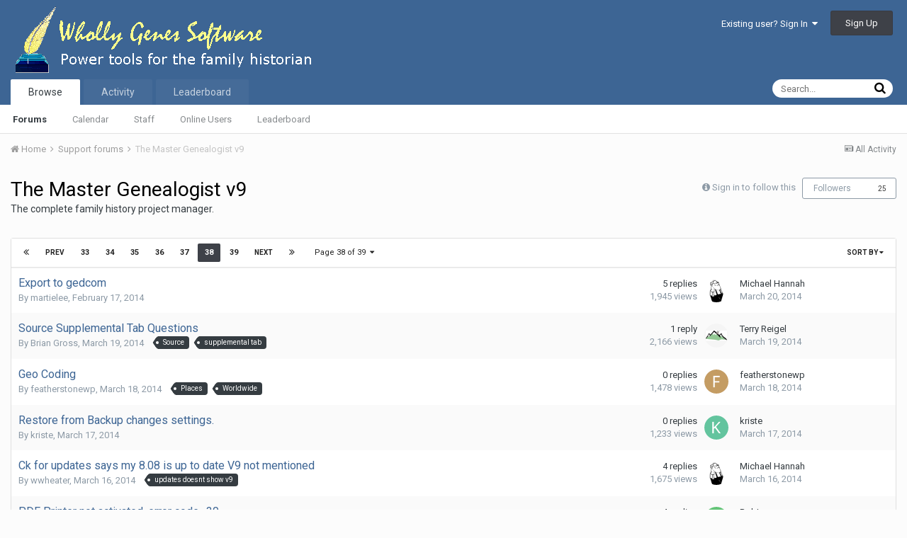

--- FILE ---
content_type: text/html;charset=UTF-8
request_url: http://www.whollygenes.com/forums201/index.php?/forum/120-the-master-genealogist-v9/&page=38
body_size: 14565
content:
<!DOCTYPE html>
<html lang="en-US" dir="ltr">
	<head>
		<title>The Master Genealogist v9 - Page 38 - Wholly Genes Community</title>
		
		<!--[if lt IE 9]>
			<link rel="stylesheet" type="text/css" href="http://www.whollygenes.com/forums201/uploads/css_built_1/5e61784858ad3c11f00b5706d12afe52_ie8.css.24aca64422c9c1bc834854eff85eab1c.css">
		    <script src="//www.whollygenes.com/forums201/applications/core/interface/html5shiv/html5shiv.js"></script>
		<![endif]-->
		
<meta charset="utf-8">

	<meta name="viewport" content="width=device-width, initial-scale=1">



	
		
	

	
		
			
				<meta name="description" content="The complete family history project manager.">
			
		
	

	
		
			
				<meta property="og:title" content="The Master Genealogist v9">
			
		
	

	
		
			
				<meta property="og:description" content="The complete family history project manager.">
			
		
	

	
		
			
				<meta property="og:site_name" content="Wholly Genes Community">
			
		
	

	
		
			
				<meta property="og:locale" content="en_US">
			
		
	

<meta name="theme-color" content="#3d6594">
<link rel="canonical" href="http://www.whollygenes.com/forums201/index.php?/forum/120-the-master-genealogist-v9/&amp;page=38" /><link rel="first" href="http://www.whollygenes.com/forums201/index.php?/forum/120-the-master-genealogist-v9/&amp;page=1" /><link rel="prev" href="http://www.whollygenes.com/forums201/index.php?/forum/120-the-master-genealogist-v9/&amp;page=37" /><link rel="next" href="http://www.whollygenes.com/forums201/index.php?/forum/120-the-master-genealogist-v9/&amp;page=39" /><link rel="last" href="http://www.whollygenes.com/forums201/index.php?/forum/120-the-master-genealogist-v9/&amp;page=39" />
<link rel="alternate" type="application/rss+xml" title="The Master Genealogist v9 Latest Topics" href="http://www.whollygenes.com/forums201/index.php?/forum/120-the-master-genealogist-v9.xml/" />

		


	
		<link href="https://fonts.googleapis.com/css?family=Roboto:300,300i,400,400i,700,700i" rel="stylesheet">
	



	<link rel='stylesheet' href='http://www.whollygenes.com/forums201/uploads/css_built_1/341e4a57816af3ba440d891ca87450ff_framework.css.67a9dc1bdc842fc74f1992e8fc153a4d.css?v=b3e8e38f55' media='all'>

	<link rel='stylesheet' href='http://www.whollygenes.com/forums201/uploads/css_built_1/05e81b71abe4f22d6eb8d1a929494829_responsive.css.88cef597557047af355fe1342c84eff0.css?v=b3e8e38f55' media='all'>

	<link rel='stylesheet' href='http://www.whollygenes.com/forums201/uploads/css_built_1/90eb5adf50a8c640f633d47fd7eb1778_core.css.46b71e01c3e1d6bf17b1f995abaa03fe.css?v=b3e8e38f55' media='all'>

	<link rel='stylesheet' href='http://www.whollygenes.com/forums201/uploads/css_built_1/5a0da001ccc2200dc5625c3f3934497d_core_responsive.css.857c3b5decd804a1e587de6225a207ad.css?v=b3e8e38f55' media='all'>

	<link rel='stylesheet' href='http://www.whollygenes.com/forums201/uploads/css_built_1/62e269ced0fdab7e30e026f1d30ae516_forums.css.565611d759b02f47bd518151847fa5df.css?v=b3e8e38f55' media='all'>

	<link rel='stylesheet' href='http://www.whollygenes.com/forums201/uploads/css_built_1/76e62c573090645fb99a15a363d8620e_forums_responsive.css.7cbdb4ddf551587a911b4ee276e920a1.css?v=b3e8e38f55' media='all'>




<link rel='stylesheet' href='http://www.whollygenes.com/forums201/uploads/css_built_1/258adbb6e4f3e83cd3b355f84e3fa002_custom.css.3b01d5945bcc1bd245b0204a97740b7f.css?v=b3e8e38f55' media='all'>



		
		

	</head>
	<body class='ipsApp ipsApp_front ipsJS_none ipsClearfix' data-controller='core.front.core.app' data-message="" data-pageApp='forums' data-pageLocation='front' data-pageModule='forums' data-pageController='forums'>
		<a href='#elContent' class='ipsHide' title='Go to main content on this page' accesskey='m'>Jump to content</a>
		
		<div id='ipsLayout_header' class='ipsClearfix'>
			

			


			
<ul id='elMobileNav' class='ipsList_inline ipsResponsive_hideDesktop ipsResponsive_block' data-controller='core.front.core.mobileNav' data-default="all">
	
		
			
			
				
					<li id='elMobileBreadcrumb'>
						<a href='http://www.whollygenes.com/forums201/index.php?/forum/9-support-forums/'>
							<span>Support forums</span>
						</a>
					</li>
				
				
			
				
				
			
		
	
	
	
	<li >
		<a data-action="defaultStream" class='ipsType_light'  href='http://www.whollygenes.com/forums201/index.php?/discover/'><i class='icon-newspaper'></i></a>
	</li>

	
		<li class='ipsJS_show'>
			<a href='http://www.whollygenes.com/forums201/index.php?/search/' data-action="mobileSearch"><i class='fa fa-search'></i></a>
		</li>
	
	<li data-ipsDrawer data-ipsDrawer-drawerElem='#elMobileDrawer'>
		<a href='#'>
			
			
				
			
			
			
			<i class='fa fa-navicon'></i>
		</a>
	</li>
</ul>
			<header>
				<div class='ipsLayout_container'>
					


<a href='http://www.whollygenes.com/forums201/' id='elLogo' accesskey='1'><img src="http://www.whollygenes.com/forums201/uploads/monthly_2018_03/whollygenes.gif.336744d6f92c76d6d8258f47fa43f604.gif" alt='Wholly Genes Community'></a>

					

	<ul id='elUserNav' class='ipsList_inline cSignedOut ipsClearfix ipsResponsive_hidePhone ipsResponsive_block'>
		
		<li id='elSignInLink'>
			
				<a href='http://www.whollygenes.com/forums201/index.php?/login/' data-ipsMenu-closeOnClick="false" data-ipsMenu id='elUserSignIn'>
					Existing user? Sign In &nbsp;<i class='fa fa-caret-down'></i>
				</a>
			
			
<div id='elUserSignIn_menu' class='ipsMenu ipsMenu_auto ipsHide'>
	<div data-role="loginForm">
		
		
			
				
<form accept-charset='utf-8' class="ipsPad ipsForm ipsForm_vertical" method='post' action='http://www.whollygenes.com/forums201/index.php?/login/' data-ipsValidation novalidate>
	<input type="hidden" name="login__standard_submitted" value="1">
	
		<input type="hidden" name="csrfKey" value="e925079a37eefdf7ad4b3c3ad35f2592">
	
	<h4 class="ipsType_sectionHead">Sign In</h4>
	<br><br>
	<ul class='ipsList_reset'>
		
			
				
					<li class="ipsFieldRow ipsFieldRow_noLabel ipsFieldRow_fullWidth">
						<input type="text" required placeholder="Display Name" name='auth' id='auth'>
					</li>
				
			
				
					<li class="ipsFieldRow ipsFieldRow_noLabel ipsFieldRow_fullWidth">
						<input type="password" required placeholder="Password" name='password' id='password'>
					</li>
				
			
				
					
<li class='ipsFieldRow ipsFieldRow_checkbox ipsClearfix ' id="9c7ffa65f11c317804907d1e35f70d9d">
	
		
		
<input type="hidden" name="remember_me" value="0">
<span class='ipsCustomInput'>
	<input
		type='checkbox'
		name='remember_me_checkbox'
		value='1'
		id="check_9c7ffa65f11c317804907d1e35f70d9d"
		data-toggle-id="9c7ffa65f11c317804907d1e35f70d9d"
		checked aria-checked='true'
		
		
		
		
		
		
	>
	
	<span></span>
</span>


		
		<div class='ipsFieldRow_content'>
			<label class='ipsFieldRow_label' for='check_9c7ffa65f11c317804907d1e35f70d9d'>Remember me </label>
			


<span class='ipsFieldRow_desc'>
	Not recommended on shared computers
</span>
			
			
		</div>
	
</li>
				
			
				
					
<li class='ipsFieldRow ipsFieldRow_checkbox ipsClearfix ' id="447c4ee74bbd7ef2ff264d7b7231e3e7">
	
		
		
<input type="hidden" name="signin_anonymous" value="0">
<span class='ipsCustomInput'>
	<input
		type='checkbox'
		name='signin_anonymous_checkbox'
		value='1'
		id="check_447c4ee74bbd7ef2ff264d7b7231e3e7"
		data-toggle-id="447c4ee74bbd7ef2ff264d7b7231e3e7"
		aria-checked='false'
		
		
		
		
		
		
	>
	
	<span></span>
</span>


		
		<div class='ipsFieldRow_content'>
			<label class='ipsFieldRow_label' for='check_447c4ee74bbd7ef2ff264d7b7231e3e7'>Sign in anonymously </label>
			
			
			
		</div>
	
</li>
				
			
		
		<li class="ipsFieldRow ipsFieldRow_fullWidth">
			<br>
			<button type="submit" class="ipsButton ipsButton_primary ipsButton_small" id="elSignIn_submit">Sign In</button>
			<br>
			<p class="ipsType_right ipsType_small">
				<a href='http://www.whollygenes.com/forums201/index.php?/lostpassword/' data-ipsDialog data-ipsDialog-title='Forgot your password?'>Forgot your password?</a>
			</p>
		</li>
	</ul>
</form>
			
		
		
	</div>
</div>
		</li>
		
			<li>
				<a href='http://www.whollygenes.com/forums201/index.php?/register/' data-ipsDialog data-ipsDialog-size='narrow' data-ipsDialog-title='Sign Up' id='elRegisterButton' class='ipsButton ipsButton_normal ipsButton_primary'>
						Sign Up
				</a>
			</li>
		
	</ul>

				</div>
			</header>
			

	<nav data-controller='core.front.core.navBar' class=''>
		<div class='ipsNavBar_primary ipsLayout_container  ipsClearfix'>
			
				<div id='elSearch' class='ipsPos_right' data-controller='core.front.core.quickSearch' data-default="all">
					<form accept-charset='utf-8' action='//www.whollygenes.com/forums201/index.php?/search/' method='post'>
						<a href='#' id='elSearchFilter' data-ipsMenu data-ipsMenu-selectable='radio' data-ipsMenu-appendTo='#elSearch' class="ipsHide">
							<span data-role='searchingIn'>
								
									
										This Forum
										
										
											<input name="type" value="forums_topic" data-role="searchFilter" type="hidden">
										
											<input name="nodes" value="120" data-role="searchFilter" type="hidden">
										
										
								
							</span>
							<i class='fa fa-caret-down'></i>
						</a>
						<input type="hidden" name="type" value="forums_topic" data-role="searchFilter">
						<ul id='elSearchFilter_menu' class='ipsMenu ipsMenu_selectable ipsMenu_narrow ipsHide'>
							<li class='ipsMenu_item ' data-ipsMenuValue='all'>
								<a href='http://www.whollygenes.com/forums201/index.php?app=core&amp;module=search&amp;controller=search&amp;csrfKey=e925079a37eefdf7ad4b3c3ad35f2592' title='All Content'>All Content</a>
							</li>
							<li class='ipsMenu_sep'><hr></li>
							
								
								
									<li class='ipsMenu_item ipsMenu_itemChecked' data-ipsMenuValue='{&quot;type&quot;:&quot;forums_topic&quot;,&quot;nodes&quot;:120}' data-options='{&quot;type&quot;:&quot;forums_topic&quot;,&quot;nodes&quot;:120}'>
										<a href='#'>This Forum</a>
									</li>
								
								<li class='ipsMenu_sep'><hr></li>
							
							<li data-role='globalSearchMenuOptions'></li>
							<li class='ipsMenu_item ipsMenu_itemNonSelect'>
								<a href='http://www.whollygenes.com/forums201/index.php?/search/' accesskey='4'><i class='fa fa-cog'></i> Advanced Search</a>
							</li>
						</ul>
						<input type='search' id='elSearchField' placeholder='Search...' name='q'>
						<button type='submit'><i class='fa fa-search'></i></button>
					</form>
				</div>
			
			<ul data-role="primaryNavBar" class='ipsResponsive_showDesktop ipsResponsive_block'>
				


	
		
		
			
		
		<li class='ipsNavBar_active' data-active id='elNavSecondary_1' data-role="navBarItem" data-navApp="core" data-navExt="CustomItem">
			
			
				<a href="http://www.whollygenes.com/forums201/"  data-navItem-id="1" data-navDefault>
					Browse
				</a>
			
			
				<ul class='ipsNavBar_secondary ' data-role='secondaryNavBar'>
					


	
	

	
		
		
			
		
		<li class='ipsNavBar_active' data-active id='elNavSecondary_10' data-role="navBarItem" data-navApp="forums" data-navExt="Forums">
			
			
				<a href="http://www.whollygenes.com/forums201/index.php"  data-navItem-id="10" data-navDefault>
					Forums
				</a>
			
			
		</li>
	
	

	
		
		
		<li  id='elNavSecondary_11' data-role="navBarItem" data-navApp="calendar" data-navExt="Calendar">
			
			
				<a href="http://www.whollygenes.com/forums201/index.php?/calendar/"  data-navItem-id="11" >
					Calendar
				</a>
			
			
		</li>
	
	

	
	

	
		
		
		<li  id='elNavSecondary_13' data-role="navBarItem" data-navApp="core" data-navExt="StaffDirectory">
			
			
				<a href="http://www.whollygenes.com/forums201/index.php?/staff/"  data-navItem-id="13" >
					Staff
				</a>
			
			
		</li>
	
	

	
		
		
		<li  id='elNavSecondary_14' data-role="navBarItem" data-navApp="core" data-navExt="OnlineUsers">
			
			
				<a href="http://www.whollygenes.com/forums201/index.php?/online/"  data-navItem-id="14" >
					Online Users
				</a>
			
			
		</li>
	
	

	
		
		
		<li  id='elNavSecondary_15' data-role="navBarItem" data-navApp="core" data-navExt="Leaderboard">
			
			
				<a href="http://www.whollygenes.com/forums201/index.php?/leaderboard/"  data-navItem-id="15" >
					Leaderboard
				</a>
			
			
		</li>
	
	

					<li class='ipsHide' id='elNavigationMore_1' data-role='navMore'>
						<a href='#' data-ipsMenu data-ipsMenu-appendTo='#elNavigationMore_1' id='elNavigationMore_1_dropdown'>More <i class='fa fa-caret-down'></i></a>
						<ul class='ipsHide ipsMenu ipsMenu_auto' id='elNavigationMore_1_dropdown_menu' data-role='moreDropdown'></ul>
					</li>
				</ul>
			
		</li>
	
	

	
		
		
		<li  id='elNavSecondary_2' data-role="navBarItem" data-navApp="core" data-navExt="CustomItem">
			
			
				<a href="http://www.whollygenes.com/forums201/index.php?/discover/"  data-navItem-id="2" >
					Activity
				</a>
			
			
				<ul class='ipsNavBar_secondary ipsHide' data-role='secondaryNavBar'>
					


	
		
		
		<li  id='elNavSecondary_4' data-role="navBarItem" data-navApp="core" data-navExt="AllActivity">
			
			
				<a href="http://www.whollygenes.com/forums201/index.php?/discover/"  data-navItem-id="4" >
					All Activity
				</a>
			
			
		</li>
	
	

	
	

	
	

	
	

	
		
		
		<li  id='elNavSecondary_8' data-role="navBarItem" data-navApp="core" data-navExt="Search">
			
			
				<a href="http://www.whollygenes.com/forums201/index.php?/search/"  data-navItem-id="8" >
					Search
				</a>
			
			
		</li>
	
	

	
	

					<li class='ipsHide' id='elNavigationMore_2' data-role='navMore'>
						<a href='#' data-ipsMenu data-ipsMenu-appendTo='#elNavigationMore_2' id='elNavigationMore_2_dropdown'>More <i class='fa fa-caret-down'></i></a>
						<ul class='ipsHide ipsMenu ipsMenu_auto' id='elNavigationMore_2_dropdown_menu' data-role='moreDropdown'></ul>
					</li>
				</ul>
			
		</li>
	
	

	
		
		
		<li  id='elNavSecondary_16' data-role="navBarItem" data-navApp="core" data-navExt="Leaderboard">
			
			
				<a href="http://www.whollygenes.com/forums201/index.php?/leaderboard/"  data-navItem-id="16" >
					Leaderboard
				</a>
			
			
		</li>
	
	

				<li class='ipsHide' id='elNavigationMore' data-role='navMore'>
					<a href='#' data-ipsMenu data-ipsMenu-appendTo='#elNavigationMore' id='elNavigationMore_dropdown'>More</a>
					<ul class='ipsNavBar_secondary ipsHide' data-role='secondaryNavBar'>
						<li class='ipsHide' id='elNavigationMore_more' data-role='navMore'>
							<a href='#' data-ipsMenu data-ipsMenu-appendTo='#elNavigationMore_more' id='elNavigationMore_more_dropdown'>More <i class='fa fa-caret-down'></i></a>
							<ul class='ipsHide ipsMenu ipsMenu_auto' id='elNavigationMore_more_dropdown_menu' data-role='moreDropdown'></ul>
						</li>
					</ul>
				</li>
			</ul>
		</div>
	</nav>

		</div>
		<main id='ipsLayout_body' class='ipsLayout_container'>
			<div id='ipsLayout_contentArea'>
				<div id='ipsLayout_contentWrapper'>
					
<nav class='ipsBreadcrumb ipsBreadcrumb_top ipsFaded_withHover'>
	

	<ul class='ipsList_inline ipsPos_right'>
		
		<li >
			<a data-action="defaultStream" class='ipsType_light '  href='http://www.whollygenes.com/forums201/index.php?/discover/'><i class='icon-newspaper'></i> <span>All Activity</span></a>
		</li>
		
	</ul>

	<ul data-role="breadcrumbList">
		<li>
			<a title="Home" href='http://www.whollygenes.com/forums201/'>
				<span><i class='fa fa-home'></i> Home <i class='fa fa-angle-right'></i></span>
			</a>
		</li>
		
		
			<li>
				
					<a href='http://www.whollygenes.com/forums201/index.php?/forum/9-support-forums/'>
						<span>Support forums <i class='fa fa-angle-right'></i></span>
					</a>
				
			</li>
		
			<li>
				
					The Master Genealogist v9
				
			</li>
		
	</ul>
</nav>
					
					<div id='ipsLayout_mainArea'>
						<a id='elContent'></a>
						
						
						
						

	<div class='cWidgetContainer '  data-role='widgetReceiver' data-orientation='horizontal' data-widgetArea='header'>
		<ul class='ipsList_reset'>
			
				
					
					<li class='ipsWidget ipsWidget_horizontal ipsBox ipsWidgetHide ipsHide' data-blockID='app_core_announcements_announcements' data-blockConfig="true" data-blockTitle="Announcements" data-blockErrorMessage="This block cannot be shown. This could be because it needs configuring, is unable to show on this page, or will show after reloading this page." data-controller='core.front.widgets.block'></li>
				
			
		</ul>
	</div>

						




	
	<div class="ipsPageHeader ipsClearfix">
		<header class='ipsSpacer_bottom'>
			
			<h1 class="ipsType_pageTitle">The Master Genealogist v9</h1>
			
				<div class='ipsPos_right ipsResponsive_noFloat ipsResponsive_hidePhone'>
					

<div data-followApp='forums' data-followArea='forum' data-followID='120' data-controller='core.front.core.followButton'>
	
		<span class='ipsType_light ipsType_blendLinks ipsResponsive_hidePhone ipsResponsive_inline'><i class='fa fa-info-circle'></i> <a href='http://www.whollygenes.com/forums201/index.php?/login/' title='Go to the sign in page'>Sign in to follow this</a>&nbsp;&nbsp;</span>
	
	

	<div class="ipsFollow ipsPos_middle ipsButton ipsButton_link ipsButton_verySmall " data-role="followButton">
		
			<a href='http://www.whollygenes.com/forums201/index.php?app=core&amp;module=system&amp;controller=notifications&amp;do=followers&amp;follow_app=forums&amp;follow_area=forum&amp;follow_id=120' title='See who follows this' class='ipsType_blendLinks ipsType_noUnderline' data-ipsTooltip data-ipsDialog data-ipsDialog-size='narrow' data-ipsDialog-title='Who follows this'>Followers</a>
			<a class='ipsCommentCount' href='http://www.whollygenes.com/forums201/index.php?app=core&amp;module=system&amp;controller=notifications&amp;do=followers&amp;follow_app=forums&amp;follow_area=forum&amp;follow_id=120' title='See who follows this' data-ipsTooltip data-ipsDialog data-ipsDialog-size='narrow' data-ipsDialog-title='Who follows this'>25</a>
		
	</div>

</div>
				</div>
			
			
				<div class='ipsType_richText ipsType_normal'>
					<p>The complete family history project manager.</p>
				</div>
			

			
		</header>
	</div>
	
	

<div data-controller='forums.front.forum.forumPage'>
	<ul class="ipsToolList ipsToolList_horizontal ipsClearfix ipsSpacer_both">
		


	</ul>
	
<div class='ipsBox' data-baseurl='http://www.whollygenes.com/forums201/index.php?/forum/120-the-master-genealogist-v9/&amp;page=38' data-resort='listResort' data-tableID='topics'  data-controller='core.global.core.table'>
	
		<h2 class='ipsType_sectionTitle ipsHide ipsType_medium ipsType_reset ipsClear'>957 topics in this forum</h2>
	

	
	<div class="ipsButtonBar ipsPad_half ipsClearfix ipsClear">
		

		<ul class="ipsButtonRow ipsPos_right ipsClearfix">
			
				<li>
					<a href="#elSortByMenu_menu" id="elSortByMenu_8dba80e5e82298cccc8e6a8864c4bdb0" data-role='sortButton' data-ipsMenu data-ipsMenu-activeClass="ipsButtonRow_active" data-ipsMenu-selectable="radio">Sort By <i class="fa fa-caret-down"></i></a>
					<ul class="ipsMenu ipsMenu_auto ipsMenu_withStem ipsMenu_selectable ipsHide" id="elSortByMenu_8dba80e5e82298cccc8e6a8864c4bdb0_menu">
						
						
							<li class="ipsMenu_item ipsMenu_itemChecked" data-ipsMenuValue="last_post" data-sortDirection='desc'><a href="http://www.whollygenes.com/forums201/index.php?/forum/120-the-master-genealogist-v9/&amp;page=1&amp;sortby=last_post&amp;sortdirection=desc">Recently Updated</a></li>
						
							<li class="ipsMenu_item " data-ipsMenuValue="last_real_post" data-sortDirection='desc'><a href="http://www.whollygenes.com/forums201/index.php?/forum/120-the-master-genealogist-v9/&amp;page=1&amp;sortby=last_real_post&amp;sortdirection=desc">Last Reply</a></li>
						
							<li class="ipsMenu_item " data-ipsMenuValue="title" data-sortDirection='asc'><a href="http://www.whollygenes.com/forums201/index.php?/forum/120-the-master-genealogist-v9/&amp;page=1&amp;sortby=title&amp;sortdirection=asc">Title</a></li>
						
							<li class="ipsMenu_item " data-ipsMenuValue="start_date" data-sortDirection='desc'><a href="http://www.whollygenes.com/forums201/index.php?/forum/120-the-master-genealogist-v9/&amp;page=1&amp;sortby=start_date&amp;sortdirection=desc">Start Date</a></li>
						
							<li class="ipsMenu_item " data-ipsMenuValue="views" data-sortDirection='desc'><a href="http://www.whollygenes.com/forums201/index.php?/forum/120-the-master-genealogist-v9/&amp;page=1&amp;sortby=views&amp;sortdirection=desc">Most Viewed</a></li>
						
							<li class="ipsMenu_item " data-ipsMenuValue="posts" data-sortDirection='desc'><a href="http://www.whollygenes.com/forums201/index.php?/forum/120-the-master-genealogist-v9/&amp;page=1&amp;sortby=posts&amp;sortdirection=desc">Most Replies</a></li>
						
						
							<li class="ipsMenu_item " data-noSelect="true">
								<a href='http://www.whollygenes.com/forums201/index.php?/forum/120-the-master-genealogist-v9/&amp;page=38&amp;advancedSearchForm=1&amp;sortby=forums_topics.last_post&amp;sortdirection=DESC' data-ipsDialog data-ipsDialog-title='Custom Sort'>Custom</a>
							</li>
						
					</ul>
				</li>
			
			
		</ul>

		
			<div data-role="tablePagination">
				

	
	<ul class='ipsPagination' id='elPagination_0e09861ef96d3d2f06b971d5cc746408_6975c2d3cf477' data-pages='39' data-ipsPagination  data-ipsPagination-pages="39" data-ipsPagination-perPage='25'>
		
			
				<li class='ipsPagination_first'><a href='http://www.whollygenes.com/forums201/index.php?/forum/120-the-master-genealogist-v9/' rel="first" data-page='1' data-ipsTooltip title='First page'><i class='fa fa-angle-double-left'></i></a></li>
				<li class='ipsPagination_prev'><a href='http://www.whollygenes.com/forums201/index.php?/forum/120-the-master-genealogist-v9/&amp;page=37' rel="prev" data-page='37' data-ipsTooltip title='Previous page'>Prev</a></li>
				
					<li class='ipsPagination_page'><a href='http://www.whollygenes.com/forums201/index.php?/forum/120-the-master-genealogist-v9/&amp;page=33' data-page='33'>33</a></li>
				
					<li class='ipsPagination_page'><a href='http://www.whollygenes.com/forums201/index.php?/forum/120-the-master-genealogist-v9/&amp;page=34' data-page='34'>34</a></li>
				
					<li class='ipsPagination_page'><a href='http://www.whollygenes.com/forums201/index.php?/forum/120-the-master-genealogist-v9/&amp;page=35' data-page='35'>35</a></li>
				
					<li class='ipsPagination_page'><a href='http://www.whollygenes.com/forums201/index.php?/forum/120-the-master-genealogist-v9/&amp;page=36' data-page='36'>36</a></li>
				
					<li class='ipsPagination_page'><a href='http://www.whollygenes.com/forums201/index.php?/forum/120-the-master-genealogist-v9/&amp;page=37' data-page='37'>37</a></li>
				
			
			<li class='ipsPagination_page ipsPagination_active'><a href='http://www.whollygenes.com/forums201/index.php?/forum/120-the-master-genealogist-v9/&amp;page=38' data-page='38'>38</a></li>
			
				
					<li class='ipsPagination_page'><a href='http://www.whollygenes.com/forums201/index.php?/forum/120-the-master-genealogist-v9/&amp;page=39' data-page='39'>39</a></li>
				
				<li class='ipsPagination_next'><a href='http://www.whollygenes.com/forums201/index.php?/forum/120-the-master-genealogist-v9/&amp;page=39' rel="next" data-page='39' data-ipsTooltip title='Next page'>Next</a></li>
				<li class='ipsPagination_last'><a href='http://www.whollygenes.com/forums201/index.php?/forum/120-the-master-genealogist-v9/&amp;page=39' rel="last" data-page='39' data-ipsTooltip title='Last page'><i class='fa fa-angle-double-right'></i></a></li>
			
			
				<li class='ipsPagination_pageJump'>
					<a href='#' data-ipsMenu data-ipsMenu-closeOnClick='false' data-ipsMenu-appendTo='#elPagination_0e09861ef96d3d2f06b971d5cc746408_6975c2d3cf477' id='elPagination_0e09861ef96d3d2f06b971d5cc746408_6975c2d3cf477_jump'>Page 38 of 39 &nbsp;<i class='fa fa-caret-down'></i></a>
					<div class='ipsMenu ipsMenu_narrow ipsPad ipsHide' id='elPagination_0e09861ef96d3d2f06b971d5cc746408_6975c2d3cf477_jump_menu'>
						<form accept-charset='utf-8' method='post' action='http://www.whollygenes.com/forums201/index.php?/forum/120-the-master-genealogist-v9/' data-role="pageJump">
							<ul class='ipsForm ipsForm_horizontal'>
								<li class='ipsFieldRow'>
									<input type='number' min='1' max='39' placeholder='Page number' class='ipsField_fullWidth' name='page'>
								</li>
								<li class='ipsFieldRow ipsFieldRow_fullWidth'>
									<input type='submit' class='ipsButton_fullWidth ipsButton ipsButton_verySmall ipsButton_primary' value='Go'>
								</li>
							</ul>
						</form>
					</div>
				</li>
			
		
	</ul>

			</div>
		
	</div>
	
	
		
			<ol class='ipsDataList ipsDataList_zebra ipsClear cForumTopicTable  cTopicList ' id='elTable_8dba80e5e82298cccc8e6a8864c4bdb0' data-role="tableRows">
				


	
	

	
	

	
	

	
	

	
	

	
	

	
	

	
	

	
	

	
	

	
	

	
	

	
	

	
	

	
	

	
	

	
	

	
	

	
	

	
	

	
	

	
	

	
	

	
	

	
	


	
	
		
		
		
		
			<li class="ipsDataItem ipsDataItem_responsivePhoto   " data-rowID='15569'>
				
				<div class='ipsDataItem_main'>
					<h4 class='ipsDataItem_title ipsContained_container'>
						
						
						
										
												
						
						<span class='ipsType_break ipsContained'>
							<a href='http://www.whollygenes.com/forums201/index.php?/topic/15569-export-to-gedcom/' class='' title='Export to gedcom '  data-ipsHover data-ipsHover-target='http://www.whollygenes.com/forums201/index.php?/topic/15569-export-to-gedcom/&amp;preview=1' data-ipsHover-timeout='1.5'>
								<span>
									Export to gedcom
								</span>
							</a>

							
						</span>
					</h4>
					<div class='ipsDataItem_meta ipsType_reset ipsType_light ipsType_blendLinks'>
						<span>
							By 
<a href='http://www.whollygenes.com/forums201/index.php?/profile/1951-martielee/' data-ipsHover data-ipsHover-target='http://www.whollygenes.com/forums201/index.php?/profile/1951-martielee/&amp;do=hovercard&amp;referrer=http%253A%252F%252Fwww.whollygenes.com%252Fforums201%252Findex.php%253F%252Fforum%252F120-the-master-genealogist-v9%252F%2526page%253D38' title="Go to martielee's profile" class="ipsType_break">martielee</a>, 
						</span><time datetime='2014-02-17T04:37:57Z' title='02/17/2014 04:37  AM' data-short='11 yr'>February 17, 2014</time>
						
						
					</div>
				</div>
				<ul class='ipsDataItem_stats'>
					
						<li >
							<span class='ipsDataItem_stats_number'>5</span>
							<span class='ipsDataItem_stats_type'> replies</span>
							
						</li>
					
						<li class='ipsType_light'>
							<span class='ipsDataItem_stats_number'>1,945</span>
							<span class='ipsDataItem_stats_type'> views</span>
							
						</li>
					
				</ul>
				<ul class='ipsDataItem_lastPoster ipsDataItem_withPhoto ipsType_blendLinks'>
					<li>
						
							


	<a href="http://www.whollygenes.com/forums201/index.php?/profile/2914-michael-hannah/" data-ipsHover data-ipsHover-target="http://www.whollygenes.com/forums201/index.php?/profile/2914-michael-hannah/&amp;do=hovercard" class="ipsUserPhoto ipsUserPhoto_tiny" title="Go to Michael Hannah's profile">
		<img src='http://www.whollygenes.com/forums201/uploads/profile/photo-thumb-2914.png' alt='Michael Hannah'>
	</a>

						
					</li>
					<li>
						
							
<a href='http://www.whollygenes.com/forums201/index.php?/profile/2914-michael-hannah/' data-ipsHover data-ipsHover-target='http://www.whollygenes.com/forums201/index.php?/profile/2914-michael-hannah/&amp;do=hovercard&amp;referrer=http%253A%252F%252Fwww.whollygenes.com%252Fforums201%252Findex.php%253F%252Fforum%252F120-the-master-genealogist-v9%252F%2526page%253D38' title="Go to Michael Hannah's profile" class="ipsType_break">Michael Hannah</a>
						
					</li>
					<li class="ipsType_light">
						<a href='http://www.whollygenes.com/forums201/index.php?/topic/15569-export-to-gedcom/&amp;do=getLastComment' title='Go to last post' class='ipsType_blendLinks'>
							<time datetime='2014-03-20T21:33:38Z' title='03/20/2014 09:33  PM' data-short='11 yr'>March 20, 2014</time>
						</a>
					</li>
				</ul>
				
			</li>
		
	
		
		
		
		
			<li class="ipsDataItem ipsDataItem_responsivePhoto   " data-rowID='15623'>
				
				<div class='ipsDataItem_main'>
					<h4 class='ipsDataItem_title ipsContained_container'>
						
						
						
										
												
						
						<span class='ipsType_break ipsContained'>
							<a href='http://www.whollygenes.com/forums201/index.php?/topic/15623-source-supplemental-tab-questions/' class='' title='Source Supplemental Tab Questions '  data-ipsHover data-ipsHover-target='http://www.whollygenes.com/forums201/index.php?/topic/15623-source-supplemental-tab-questions/&amp;preview=1' data-ipsHover-timeout='1.5'>
								<span>
									Source Supplemental Tab Questions
								</span>
							</a>

							
						</span>
					</h4>
					<div class='ipsDataItem_meta ipsType_reset ipsType_light ipsType_blendLinks'>
						<span>
							By 
<a href='http://www.whollygenes.com/forums201/index.php?/profile/23587-brian-gross/' data-ipsHover data-ipsHover-target='http://www.whollygenes.com/forums201/index.php?/profile/23587-brian-gross/&amp;do=hovercard&amp;referrer=http%253A%252F%252Fwww.whollygenes.com%252Fforums201%252Findex.php%253F%252Fforum%252F120-the-master-genealogist-v9%252F%2526page%253D38' title="Go to Brian Gross's profile" class="ipsType_break">Brian Gross</a>, 
						</span><time datetime='2014-03-19T04:14:22Z' title='03/19/2014 04:14  AM' data-short='11 yr'>March 19, 2014</time>
						
						
							&nbsp;&nbsp;
							


	
		<ul class='ipsTags ipsTags_inline ipsList_inline '>
			
				
					
						


<li >
	<a href="http://www.whollygenes.com/forums201/index.php?/tags/Source/" class='ipsTag' title="Find other content tagged with 'Source'" rel="tag"><span>Source</span></a>
	
</li>
					
				
					
						


<li >
	<a href="http://www.whollygenes.com/forums201/index.php?/tags/supplemental%20tab/" class='ipsTag' title="Find other content tagged with 'supplemental tab'" rel="tag"><span>supplemental tab</span></a>
	
</li>
					
				
			
			
		</ul>
	

						
					</div>
				</div>
				<ul class='ipsDataItem_stats'>
					
						<li >
							<span class='ipsDataItem_stats_number'>1</span>
							<span class='ipsDataItem_stats_type'> reply</span>
							
						</li>
					
						<li class='ipsType_light'>
							<span class='ipsDataItem_stats_number'>2,166</span>
							<span class='ipsDataItem_stats_type'> views</span>
							
						</li>
					
				</ul>
				<ul class='ipsDataItem_lastPoster ipsDataItem_withPhoto ipsType_blendLinks'>
					<li>
						
							


	<a href="http://www.whollygenes.com/forums201/index.php?/profile/25-terry-reigel/" data-ipsHover data-ipsHover-target="http://www.whollygenes.com/forums201/index.php?/profile/25-terry-reigel/&amp;do=hovercard" class="ipsUserPhoto ipsUserPhoto_tiny" title="Go to Terry Reigel's profile">
		<img src='http://www.whollygenes.com/forums201/uploads/profile/photo-thumb-25.gif' alt='Terry Reigel'>
	</a>

						
					</li>
					<li>
						
							
<a href='http://www.whollygenes.com/forums201/index.php?/profile/25-terry-reigel/' data-ipsHover data-ipsHover-target='http://www.whollygenes.com/forums201/index.php?/profile/25-terry-reigel/&amp;do=hovercard&amp;referrer=http%253A%252F%252Fwww.whollygenes.com%252Fforums201%252Findex.php%253F%252Fforum%252F120-the-master-genealogist-v9%252F%2526page%253D38' title="Go to Terry Reigel's profile" class="ipsType_break">Terry Reigel</a>
						
					</li>
					<li class="ipsType_light">
						<a href='http://www.whollygenes.com/forums201/index.php?/topic/15623-source-supplemental-tab-questions/&amp;do=getLastComment' title='Go to last post' class='ipsType_blendLinks'>
							<time datetime='2014-03-19T12:54:29Z' title='03/19/2014 12:54  PM' data-short='11 yr'>March 19, 2014</time>
						</a>
					</li>
				</ul>
				
			</li>
		
	
		
		
		
		
			<li class="ipsDataItem ipsDataItem_responsivePhoto   " data-rowID='15620'>
				
				<div class='ipsDataItem_main'>
					<h4 class='ipsDataItem_title ipsContained_container'>
						
						
						
										
												
						
						<span class='ipsType_break ipsContained'>
							<a href='http://www.whollygenes.com/forums201/index.php?/topic/15620-geo-coding/' class='' title='Geo Coding '  data-ipsHover data-ipsHover-target='http://www.whollygenes.com/forums201/index.php?/topic/15620-geo-coding/&amp;preview=1' data-ipsHover-timeout='1.5'>
								<span>
									Geo Coding
								</span>
							</a>

							
						</span>
					</h4>
					<div class='ipsDataItem_meta ipsType_reset ipsType_light ipsType_blendLinks'>
						<span>
							By 
<a href='http://www.whollygenes.com/forums201/index.php?/profile/6156-featherstonewp/' data-ipsHover data-ipsHover-target='http://www.whollygenes.com/forums201/index.php?/profile/6156-featherstonewp/&amp;do=hovercard&amp;referrer=http%253A%252F%252Fwww.whollygenes.com%252Fforums201%252Findex.php%253F%252Fforum%252F120-the-master-genealogist-v9%252F%2526page%253D38' title="Go to featherstonewp's profile" class="ipsType_break">featherstonewp</a>, 
						</span><time datetime='2014-03-18T05:36:47Z' title='03/18/2014 05:36  AM' data-short='11 yr'>March 18, 2014</time>
						
						
							&nbsp;&nbsp;
							


	
		<ul class='ipsTags ipsTags_inline ipsList_inline '>
			
				
					
						


<li >
	<a href="http://www.whollygenes.com/forums201/index.php?/tags/Places/" class='ipsTag' title="Find other content tagged with 'Places'" rel="tag"><span>Places</span></a>
	
</li>
					
				
					
						


<li >
	<a href="http://www.whollygenes.com/forums201/index.php?/tags/Worldwide/" class='ipsTag' title="Find other content tagged with 'Worldwide'" rel="tag"><span>Worldwide</span></a>
	
</li>
					
				
			
			
		</ul>
	

						
					</div>
				</div>
				<ul class='ipsDataItem_stats'>
					
						<li >
							<span class='ipsDataItem_stats_number'>0</span>
							<span class='ipsDataItem_stats_type'> replies</span>
							
						</li>
					
						<li class='ipsType_light'>
							<span class='ipsDataItem_stats_number'>1,478</span>
							<span class='ipsDataItem_stats_type'> views</span>
							
						</li>
					
				</ul>
				<ul class='ipsDataItem_lastPoster ipsDataItem_withPhoto ipsType_blendLinks'>
					<li>
						
							


	<a href="http://www.whollygenes.com/forums201/index.php?/profile/6156-featherstonewp/" data-ipsHover data-ipsHover-target="http://www.whollygenes.com/forums201/index.php?/profile/6156-featherstonewp/&amp;do=hovercard" class="ipsUserPhoto ipsUserPhoto_tiny" title="Go to featherstonewp's profile">
		<img src='http://www.whollygenes.com/forums201/uploads/monthly_2018_03/F_member_6156.png' alt='featherstonewp'>
	</a>

						
					</li>
					<li>
						
							
<a href='http://www.whollygenes.com/forums201/index.php?/profile/6156-featherstonewp/' data-ipsHover data-ipsHover-target='http://www.whollygenes.com/forums201/index.php?/profile/6156-featherstonewp/&amp;do=hovercard&amp;referrer=http%253A%252F%252Fwww.whollygenes.com%252Fforums201%252Findex.php%253F%252Fforum%252F120-the-master-genealogist-v9%252F%2526page%253D38' title="Go to featherstonewp's profile" class="ipsType_break">featherstonewp</a>
						
					</li>
					<li class="ipsType_light">
						<a href='http://www.whollygenes.com/forums201/index.php?/topic/15620-geo-coding/&amp;do=getLastComment' title='Go to last post' class='ipsType_blendLinks'>
							<time datetime='2014-03-18T05:36:47Z' title='03/18/2014 05:36  AM' data-short='11 yr'>March 18, 2014</time>
						</a>
					</li>
				</ul>
				
			</li>
		
	
		
		
		
		
			<li class="ipsDataItem ipsDataItem_responsivePhoto   " data-rowID='15619'>
				
				<div class='ipsDataItem_main'>
					<h4 class='ipsDataItem_title ipsContained_container'>
						
						
						
										
												
						
						<span class='ipsType_break ipsContained'>
							<a href='http://www.whollygenes.com/forums201/index.php?/topic/15619-restore-from-backup-changes-settings/' class='' title='Restore from Backup changes settings. '  data-ipsHover data-ipsHover-target='http://www.whollygenes.com/forums201/index.php?/topic/15619-restore-from-backup-changes-settings/&amp;preview=1' data-ipsHover-timeout='1.5'>
								<span>
									Restore from Backup changes settings.
								</span>
							</a>

							
						</span>
					</h4>
					<div class='ipsDataItem_meta ipsType_reset ipsType_light ipsType_blendLinks'>
						<span>
							By 
<a href='http://www.whollygenes.com/forums201/index.php?/profile/4592-kriste/' data-ipsHover data-ipsHover-target='http://www.whollygenes.com/forums201/index.php?/profile/4592-kriste/&amp;do=hovercard&amp;referrer=http%253A%252F%252Fwww.whollygenes.com%252Fforums201%252Findex.php%253F%252Fforum%252F120-the-master-genealogist-v9%252F%2526page%253D38' title="Go to kriste's profile" class="ipsType_break">kriste</a>, 
						</span><time datetime='2014-03-17T21:16:22Z' title='03/17/2014 09:16  PM' data-short='11 yr'>March 17, 2014</time>
						
						
					</div>
				</div>
				<ul class='ipsDataItem_stats'>
					
						<li >
							<span class='ipsDataItem_stats_number'>0</span>
							<span class='ipsDataItem_stats_type'> replies</span>
							
						</li>
					
						<li class='ipsType_light'>
							<span class='ipsDataItem_stats_number'>1,233</span>
							<span class='ipsDataItem_stats_type'> views</span>
							
						</li>
					
				</ul>
				<ul class='ipsDataItem_lastPoster ipsDataItem_withPhoto ipsType_blendLinks'>
					<li>
						
							


	<a href="http://www.whollygenes.com/forums201/index.php?/profile/4592-kriste/" data-ipsHover data-ipsHover-target="http://www.whollygenes.com/forums201/index.php?/profile/4592-kriste/&amp;do=hovercard" class="ipsUserPhoto ipsUserPhoto_tiny" title="Go to kriste's profile">
		<img src='http://www.whollygenes.com/forums201/uploads/monthly_2018_03/K_member_4592.png' alt='kriste'>
	</a>

						
					</li>
					<li>
						
							
<a href='http://www.whollygenes.com/forums201/index.php?/profile/4592-kriste/' data-ipsHover data-ipsHover-target='http://www.whollygenes.com/forums201/index.php?/profile/4592-kriste/&amp;do=hovercard&amp;referrer=http%253A%252F%252Fwww.whollygenes.com%252Fforums201%252Findex.php%253F%252Fforum%252F120-the-master-genealogist-v9%252F%2526page%253D38' title="Go to kriste's profile" class="ipsType_break">kriste</a>
						
					</li>
					<li class="ipsType_light">
						<a href='http://www.whollygenes.com/forums201/index.php?/topic/15619-restore-from-backup-changes-settings/&amp;do=getLastComment' title='Go to last post' class='ipsType_blendLinks'>
							<time datetime='2014-03-17T21:16:22Z' title='03/17/2014 09:16  PM' data-short='11 yr'>March 17, 2014</time>
						</a>
					</li>
				</ul>
				
			</li>
		
	
		
		
		
		
			<li class="ipsDataItem ipsDataItem_responsivePhoto   " data-rowID='15618'>
				
				<div class='ipsDataItem_main'>
					<h4 class='ipsDataItem_title ipsContained_container'>
						
						
						
										
												
						
						<span class='ipsType_break ipsContained'>
							<a href='http://www.whollygenes.com/forums201/index.php?/topic/15618-ck-for-updates-says-my-808-is-up-to-date-v9-not-mentioned/' class='' title='Ck for updates says my 8.08 is up to date V9 not mentioned '  data-ipsHover data-ipsHover-target='http://www.whollygenes.com/forums201/index.php?/topic/15618-ck-for-updates-says-my-808-is-up-to-date-v9-not-mentioned/&amp;preview=1' data-ipsHover-timeout='1.5'>
								<span>
									Ck for updates says my 8.08 is up to date V9 not mentioned
								</span>
							</a>

							
						</span>
					</h4>
					<div class='ipsDataItem_meta ipsType_reset ipsType_light ipsType_blendLinks'>
						<span>
							By 
<a href='http://www.whollygenes.com/forums201/index.php?/profile/6203-wwheater/' data-ipsHover data-ipsHover-target='http://www.whollygenes.com/forums201/index.php?/profile/6203-wwheater/&amp;do=hovercard&amp;referrer=http%253A%252F%252Fwww.whollygenes.com%252Fforums201%252Findex.php%253F%252Fforum%252F120-the-master-genealogist-v9%252F%2526page%253D38' title="Go to wwheater's profile" class="ipsType_break">wwheater</a>, 
						</span><time datetime='2014-03-16T19:10:22Z' title='03/16/2014 07:10  PM' data-short='11 yr'>March 16, 2014</time>
						
						
							&nbsp;&nbsp;
							


	
		<ul class='ipsTags ipsTags_inline ipsList_inline '>
			
				
					
						


<li >
	<a href="http://www.whollygenes.com/forums201/index.php?/tags/updates%20doesnt%20show%20v9/" class='ipsTag' title="Find other content tagged with 'updates doesnt show v9'" rel="tag"><span>updates doesnt show v9</span></a>
	
</li>
					
				
			
			
		</ul>
	

						
					</div>
				</div>
				<ul class='ipsDataItem_stats'>
					
						<li >
							<span class='ipsDataItem_stats_number'>4</span>
							<span class='ipsDataItem_stats_type'> replies</span>
							
						</li>
					
						<li class='ipsType_light'>
							<span class='ipsDataItem_stats_number'>1,675</span>
							<span class='ipsDataItem_stats_type'> views</span>
							
						</li>
					
				</ul>
				<ul class='ipsDataItem_lastPoster ipsDataItem_withPhoto ipsType_blendLinks'>
					<li>
						
							


	<a href="http://www.whollygenes.com/forums201/index.php?/profile/2914-michael-hannah/" data-ipsHover data-ipsHover-target="http://www.whollygenes.com/forums201/index.php?/profile/2914-michael-hannah/&amp;do=hovercard" class="ipsUserPhoto ipsUserPhoto_tiny" title="Go to Michael Hannah's profile">
		<img src='http://www.whollygenes.com/forums201/uploads/profile/photo-thumb-2914.png' alt='Michael Hannah'>
	</a>

						
					</li>
					<li>
						
							
<a href='http://www.whollygenes.com/forums201/index.php?/profile/2914-michael-hannah/' data-ipsHover data-ipsHover-target='http://www.whollygenes.com/forums201/index.php?/profile/2914-michael-hannah/&amp;do=hovercard&amp;referrer=http%253A%252F%252Fwww.whollygenes.com%252Fforums201%252Findex.php%253F%252Fforum%252F120-the-master-genealogist-v9%252F%2526page%253D38' title="Go to Michael Hannah's profile" class="ipsType_break">Michael Hannah</a>
						
					</li>
					<li class="ipsType_light">
						<a href='http://www.whollygenes.com/forums201/index.php?/topic/15618-ck-for-updates-says-my-808-is-up-to-date-v9-not-mentioned/&amp;do=getLastComment' title='Go to last post' class='ipsType_blendLinks'>
							<time datetime='2014-03-16T20:53:59Z' title='03/16/2014 08:53  PM' data-short='11 yr'>March 16, 2014</time>
						</a>
					</li>
				</ul>
				
			</li>
		
	
		
		
		
		
			<li class="ipsDataItem ipsDataItem_responsivePhoto   " data-rowID='15613'>
				
				<div class='ipsDataItem_main'>
					<h4 class='ipsDataItem_title ipsContained_container'>
						
						
						
										
												
						
						<span class='ipsType_break ipsContained'>
							<a href='http://www.whollygenes.com/forums201/index.php?/topic/15613-pdf-printer-not-activated-error-code-30/' class='' title='PDF Printer not activated, error code -30 '  data-ipsHover data-ipsHover-target='http://www.whollygenes.com/forums201/index.php?/topic/15613-pdf-printer-not-activated-error-code-30/&amp;preview=1' data-ipsHover-timeout='1.5'>
								<span>
									PDF Printer not activated, error code -30
								</span>
							</a>

							
						</span>
					</h4>
					<div class='ipsDataItem_meta ipsType_reset ipsType_light ipsType_blendLinks'>
						<span>
							By 
<a href='http://www.whollygenes.com/forums201/index.php?/profile/21961-robl/' data-ipsHover data-ipsHover-target='http://www.whollygenes.com/forums201/index.php?/profile/21961-robl/&amp;do=hovercard&amp;referrer=http%253A%252F%252Fwww.whollygenes.com%252Fforums201%252Findex.php%253F%252Fforum%252F120-the-master-genealogist-v9%252F%2526page%253D38' title="Go to RobL's profile" class="ipsType_break">RobL</a>, 
						</span><time datetime='2014-03-13T21:20:26Z' title='03/13/2014 09:20  PM' data-short='11 yr'>March 13, 2014</time>
						
						
					</div>
				</div>
				<ul class='ipsDataItem_stats'>
					
						<li >
							<span class='ipsDataItem_stats_number'>4</span>
							<span class='ipsDataItem_stats_type'> replies</span>
							
						</li>
					
						<li class='ipsType_light'>
							<span class='ipsDataItem_stats_number'>6,019</span>
							<span class='ipsDataItem_stats_type'> views</span>
							
						</li>
					
				</ul>
				<ul class='ipsDataItem_lastPoster ipsDataItem_withPhoto ipsType_blendLinks'>
					<li>
						
							


	<a href="http://www.whollygenes.com/forums201/index.php?/profile/21961-robl/" data-ipsHover data-ipsHover-target="http://www.whollygenes.com/forums201/index.php?/profile/21961-robl/&amp;do=hovercard" class="ipsUserPhoto ipsUserPhoto_tiny" title="Go to RobL's profile">
		<img src='http://www.whollygenes.com/forums201/uploads/monthly_2018_03/R_member_21961.png' alt='RobL'>
	</a>

						
					</li>
					<li>
						
							
<a href='http://www.whollygenes.com/forums201/index.php?/profile/21961-robl/' data-ipsHover data-ipsHover-target='http://www.whollygenes.com/forums201/index.php?/profile/21961-robl/&amp;do=hovercard&amp;referrer=http%253A%252F%252Fwww.whollygenes.com%252Fforums201%252Findex.php%253F%252Fforum%252F120-the-master-genealogist-v9%252F%2526page%253D38' title="Go to RobL's profile" class="ipsType_break">RobL</a>
						
					</li>
					<li class="ipsType_light">
						<a href='http://www.whollygenes.com/forums201/index.php?/topic/15613-pdf-printer-not-activated-error-code-30/&amp;do=getLastComment' title='Go to last post' class='ipsType_blendLinks'>
							<time datetime='2014-03-13T23:50:50Z' title='03/13/2014 11:50  PM' data-short='11 yr'>March 13, 2014</time>
						</a>
					</li>
				</ul>
				
			</li>
		
	
		
		
		
		
			<li class="ipsDataItem ipsDataItem_responsivePhoto   " data-rowID='15603'>
				
				<div class='ipsDataItem_main'>
					<h4 class='ipsDataItem_title ipsContained_container'>
						
						
						
										
												
						
						<span class='ipsType_break ipsContained'>
							<a href='http://www.whollygenes.com/forums201/index.php?/topic/15603-v9-restore-doesnt-put-projects-into-project-file/' class='' title='V9 Restore - doesn&#039;t put projects into project file '  data-ipsHover data-ipsHover-target='http://www.whollygenes.com/forums201/index.php?/topic/15603-v9-restore-doesnt-put-projects-into-project-file/&amp;preview=1' data-ipsHover-timeout='1.5'>
								<span>
									V9 Restore - doesn&#039;t put projects into project file
								</span>
							</a>

							
						</span>
					</h4>
					<div class='ipsDataItem_meta ipsType_reset ipsType_light ipsType_blendLinks'>
						<span>
							By 
<a href='http://www.whollygenes.com/forums201/index.php?/profile/26215-phyl/' data-ipsHover data-ipsHover-target='http://www.whollygenes.com/forums201/index.php?/profile/26215-phyl/&amp;do=hovercard&amp;referrer=http%253A%252F%252Fwww.whollygenes.com%252Fforums201%252Findex.php%253F%252Fforum%252F120-the-master-genealogist-v9%252F%2526page%253D38' title="Go to Phyl's profile" class="ipsType_break">Phyl</a>, 
						</span><time datetime='2014-03-04T23:47:59Z' title='03/04/2014 11:47  PM' data-short='11 yr'>March 4, 2014</time>
						
						
					</div>
				</div>
				<ul class='ipsDataItem_stats'>
					
						<li >
							<span class='ipsDataItem_stats_number'>7</span>
							<span class='ipsDataItem_stats_type'> replies</span>
							
						</li>
					
						<li class='ipsType_light'>
							<span class='ipsDataItem_stats_number'>1,881</span>
							<span class='ipsDataItem_stats_type'> views</span>
							
						</li>
					
				</ul>
				<ul class='ipsDataItem_lastPoster ipsDataItem_withPhoto ipsType_blendLinks'>
					<li>
						
							


	<a href="http://www.whollygenes.com/forums201/index.php?/profile/23-virginia-blakelock/" data-ipsHover data-ipsHover-target="http://www.whollygenes.com/forums201/index.php?/profile/23-virginia-blakelock/&amp;do=hovercard" class="ipsUserPhoto ipsUserPhoto_tiny" title="Go to Virginia Blakelock's profile">
		<img src='http://www.whollygenes.com/forums201/uploads/profile/photo-thumb-23.jpg' alt='Virginia Blakelock'>
	</a>

						
					</li>
					<li>
						
							
<a href='http://www.whollygenes.com/forums201/index.php?/profile/23-virginia-blakelock/' data-ipsHover data-ipsHover-target='http://www.whollygenes.com/forums201/index.php?/profile/23-virginia-blakelock/&amp;do=hovercard&amp;referrer=http%253A%252F%252Fwww.whollygenes.com%252Fforums201%252Findex.php%253F%252Fforum%252F120-the-master-genealogist-v9%252F%2526page%253D38' title="Go to Virginia Blakelock's profile" class="ipsType_break">Virginia Blakelock</a>
						
					</li>
					<li class="ipsType_light">
						<a href='http://www.whollygenes.com/forums201/index.php?/topic/15603-v9-restore-doesnt-put-projects-into-project-file/&amp;do=getLastComment' title='Go to last post' class='ipsType_blendLinks'>
							<time datetime='2014-03-12T23:31:21Z' title='03/12/2014 11:31  PM' data-short='11 yr'>March 12, 2014</time>
						</a>
					</li>
				</ul>
				
			</li>
		
	
		
		
		
		
			<li class="ipsDataItem ipsDataItem_responsivePhoto   " data-rowID='15605'>
				
				<div class='ipsDataItem_main'>
					<h4 class='ipsDataItem_title ipsContained_container'>
						
						
						
										
												
						
						<span class='ipsType_break ipsContained'>
							<a href='http://www.whollygenes.com/forums201/index.php?/topic/15605-custom-toolbar-missing-on-ugrade-to-v9/' class='' title='Custom toolbar missing on ugrade to v9 '  data-ipsHover data-ipsHover-target='http://www.whollygenes.com/forums201/index.php?/topic/15605-custom-toolbar-missing-on-ugrade-to-v9/&amp;preview=1' data-ipsHover-timeout='1.5'>
								<span>
									Custom toolbar missing on ugrade to v9
								</span>
							</a>

							
						</span>
					</h4>
					<div class='ipsDataItem_meta ipsType_reset ipsType_light ipsType_blendLinks'>
						<span>
							By 
<a href='http://www.whollygenes.com/forums201/index.php?/profile/2681-michaelmaggs/' data-ipsHover data-ipsHover-target='http://www.whollygenes.com/forums201/index.php?/profile/2681-michaelmaggs/&amp;do=hovercard&amp;referrer=http%253A%252F%252Fwww.whollygenes.com%252Fforums201%252Findex.php%253F%252Fforum%252F120-the-master-genealogist-v9%252F%2526page%253D38' title="Go to MichaelMaggs's profile" class="ipsType_break">MichaelMaggs</a>, 
						</span><time datetime='2014-03-08T22:44:30Z' title='03/08/2014 10:44  PM' data-short='11 yr'>March 8, 2014</time>
						
						
					</div>
				</div>
				<ul class='ipsDataItem_stats'>
					
						<li >
							<span class='ipsDataItem_stats_number'>2</span>
							<span class='ipsDataItem_stats_type'> replies</span>
							
						</li>
					
						<li class='ipsType_light'>
							<span class='ipsDataItem_stats_number'>1,483</span>
							<span class='ipsDataItem_stats_type'> views</span>
							
						</li>
					
				</ul>
				<ul class='ipsDataItem_lastPoster ipsDataItem_withPhoto ipsType_blendLinks'>
					<li>
						
							


	<a href="http://www.whollygenes.com/forums201/index.php?/profile/2681-michaelmaggs/" data-ipsHover data-ipsHover-target="http://www.whollygenes.com/forums201/index.php?/profile/2681-michaelmaggs/&amp;do=hovercard" class="ipsUserPhoto ipsUserPhoto_tiny" title="Go to MichaelMaggs's profile">
		<img src='http://www.whollygenes.com/forums201/uploads/monthly_2018_03/M_member_2681.png' alt='MichaelMaggs'>
	</a>

						
					</li>
					<li>
						
							
<a href='http://www.whollygenes.com/forums201/index.php?/profile/2681-michaelmaggs/' data-ipsHover data-ipsHover-target='http://www.whollygenes.com/forums201/index.php?/profile/2681-michaelmaggs/&amp;do=hovercard&amp;referrer=http%253A%252F%252Fwww.whollygenes.com%252Fforums201%252Findex.php%253F%252Fforum%252F120-the-master-genealogist-v9%252F%2526page%253D38' title="Go to MichaelMaggs's profile" class="ipsType_break">MichaelMaggs</a>
						
					</li>
					<li class="ipsType_light">
						<a href='http://www.whollygenes.com/forums201/index.php?/topic/15605-custom-toolbar-missing-on-ugrade-to-v9/&amp;do=getLastComment' title='Go to last post' class='ipsType_blendLinks'>
							<time datetime='2014-03-09T08:23:37Z' title='03/09/2014 08:23  AM' data-short='11 yr'>March 9, 2014</time>
						</a>
					</li>
				</ul>
				
			</li>
		
	
		
		
		
		
			<li class="ipsDataItem ipsDataItem_responsivePhoto   " data-rowID='15596'>
				
				<div class='ipsDataItem_main'>
					<h4 class='ipsDataItem_title ipsContained_container'>
						
						
						
										
												
						
						<span class='ipsType_break ipsContained'>
							<a href='http://www.whollygenes.com/forums201/index.php?/topic/15596-adoption/' class='' title='Adoption '  data-ipsHover data-ipsHover-target='http://www.whollygenes.com/forums201/index.php?/topic/15596-adoption/&amp;preview=1' data-ipsHover-timeout='1.5'>
								<span>
									Adoption
								</span>
							</a>

							
						</span>
					</h4>
					<div class='ipsDataItem_meta ipsType_reset ipsType_light ipsType_blendLinks'>
						<span>
							By 
<a href='http://www.whollygenes.com/forums201/index.php?/profile/355-amelie/' data-ipsHover data-ipsHover-target='http://www.whollygenes.com/forums201/index.php?/profile/355-amelie/&amp;do=hovercard&amp;referrer=http%253A%252F%252Fwww.whollygenes.com%252Fforums201%252Findex.php%253F%252Fforum%252F120-the-master-genealogist-v9%252F%2526page%253D38' title="Go to Amelie's profile" class="ipsType_break">Amelie</a>, 
						</span><time datetime='2014-03-03T07:10:44Z' title='03/03/2014 07:10  AM' data-short='11 yr'>March 3, 2014</time>
						
						
					</div>
				</div>
				<ul class='ipsDataItem_stats'>
					
						<li >
							<span class='ipsDataItem_stats_number'>7</span>
							<span class='ipsDataItem_stats_type'> replies</span>
							
						</li>
					
						<li class='ipsType_light'>
							<span class='ipsDataItem_stats_number'>2,598</span>
							<span class='ipsDataItem_stats_type'> views</span>
							
						</li>
					
				</ul>
				<ul class='ipsDataItem_lastPoster ipsDataItem_withPhoto ipsType_blendLinks'>
					<li>
						
							


	<a href="http://www.whollygenes.com/forums201/index.php?/profile/2914-michael-hannah/" data-ipsHover data-ipsHover-target="http://www.whollygenes.com/forums201/index.php?/profile/2914-michael-hannah/&amp;do=hovercard" class="ipsUserPhoto ipsUserPhoto_tiny" title="Go to Michael Hannah's profile">
		<img src='http://www.whollygenes.com/forums201/uploads/profile/photo-thumb-2914.png' alt='Michael Hannah'>
	</a>

						
					</li>
					<li>
						
							
<a href='http://www.whollygenes.com/forums201/index.php?/profile/2914-michael-hannah/' data-ipsHover data-ipsHover-target='http://www.whollygenes.com/forums201/index.php?/profile/2914-michael-hannah/&amp;do=hovercard&amp;referrer=http%253A%252F%252Fwww.whollygenes.com%252Fforums201%252Findex.php%253F%252Fforum%252F120-the-master-genealogist-v9%252F%2526page%253D38' title="Go to Michael Hannah's profile" class="ipsType_break">Michael Hannah</a>
						
					</li>
					<li class="ipsType_light">
						<a href='http://www.whollygenes.com/forums201/index.php?/topic/15596-adoption/&amp;do=getLastComment' title='Go to last post' class='ipsType_blendLinks'>
							<time datetime='2014-03-06T00:56:31Z' title='03/06/2014 12:56  AM' data-short='11 yr'>March 6, 2014</time>
						</a>
					</li>
				</ul>
				
			</li>
		
	
		
		
		
		
			<li class="ipsDataItem ipsDataItem_responsivePhoto   " data-rowID='15587'>
				
				<div class='ipsDataItem_main'>
					<h4 class='ipsDataItem_title ipsContained_container'>
						
						
						
										
												
						
						<span class='ipsType_break ipsContained'>
							<a href='http://www.whollygenes.com/forums201/index.php?/topic/15587-installregistration-issues/' class='' title='Install/Registration Issues '  data-ipsHover data-ipsHover-target='http://www.whollygenes.com/forums201/index.php?/topic/15587-installregistration-issues/&amp;preview=1' data-ipsHover-timeout='1.5'>
								<span>
									Install/Registration Issues
								</span>
							</a>

							
						</span>
					</h4>
					<div class='ipsDataItem_meta ipsType_reset ipsType_light ipsType_blendLinks'>
						<span>
							By 
<a href='http://www.whollygenes.com/forums201/index.php?/profile/21835-mrkimsanders/' data-ipsHover data-ipsHover-target='http://www.whollygenes.com/forums201/index.php?/profile/21835-mrkimsanders/&amp;do=hovercard&amp;referrer=http%253A%252F%252Fwww.whollygenes.com%252Fforums201%252Findex.php%253F%252Fforum%252F120-the-master-genealogist-v9%252F%2526page%253D38' title="Go to Mr.Kim.Sanders's profile" class="ipsType_break">Mr.Kim.Sanders</a>, 
						</span><time datetime='2014-02-26T14:36:03Z' title='02/26/2014 02:36  PM' data-short='11 yr'>February 26, 2014</time>
						
						
					</div>
				</div>
				<ul class='ipsDataItem_stats'>
					
						<li >
							<span class='ipsDataItem_stats_number'>9</span>
							<span class='ipsDataItem_stats_type'> replies</span>
							
						</li>
					
						<li class='ipsType_light'>
							<span class='ipsDataItem_stats_number'>2,768</span>
							<span class='ipsDataItem_stats_type'> views</span>
							
						</li>
					
				</ul>
				<ul class='ipsDataItem_lastPoster ipsDataItem_withPhoto ipsType_blendLinks'>
					<li>
						
							


	<a href="http://www.whollygenes.com/forums201/index.php?/profile/5-jim-byram/" data-ipsHover data-ipsHover-target="http://www.whollygenes.com/forums201/index.php?/profile/5-jim-byram/&amp;do=hovercard" class="ipsUserPhoto ipsUserPhoto_tiny" title="Go to Jim Byram's profile">
		<img src='http://www.whollygenes.com/forums201/uploads/profile/photo-thumb-5.jpg' alt='Jim Byram'>
	</a>

						
					</li>
					<li>
						
							
<a href='http://www.whollygenes.com/forums201/index.php?/profile/5-jim-byram/' data-ipsHover data-ipsHover-target='http://www.whollygenes.com/forums201/index.php?/profile/5-jim-byram/&amp;do=hovercard&amp;referrer=http%253A%252F%252Fwww.whollygenes.com%252Fforums201%252Findex.php%253F%252Fforum%252F120-the-master-genealogist-v9%252F%2526page%253D38' title="Go to Jim Byram's profile" class="ipsType_break">Jim Byram</a>
						
					</li>
					<li class="ipsType_light">
						<a href='http://www.whollygenes.com/forums201/index.php?/topic/15587-installregistration-issues/&amp;do=getLastComment' title='Go to last post' class='ipsType_blendLinks'>
							<time datetime='2014-03-04T18:03:32Z' title='03/04/2014 06:03  PM' data-short='11 yr'>March 4, 2014</time>
						</a>
					</li>
				</ul>
				
			</li>
		
	
		
		
		
		
			<li class="ipsDataItem ipsDataItem_responsivePhoto   " data-rowID='15601'>
				
				<div class='ipsDataItem_main'>
					<h4 class='ipsDataItem_title ipsContained_container'>
						
						
						
										
												
						
						<span class='ipsType_break ipsContained'>
							<a href='http://www.whollygenes.com/forums201/index.php?/topic/15601-backup-how/' class='' title='Backup how? '  data-ipsHover data-ipsHover-target='http://www.whollygenes.com/forums201/index.php?/topic/15601-backup-how/&amp;preview=1' data-ipsHover-timeout='1.5'>
								<span>
									Backup how?
								</span>
							</a>

							
						</span>
					</h4>
					<div class='ipsDataItem_meta ipsType_reset ipsType_light ipsType_blendLinks'>
						<span>
							By 
<a href='http://www.whollygenes.com/forums201/index.php?/profile/3096-bhinman/' data-ipsHover data-ipsHover-target='http://www.whollygenes.com/forums201/index.php?/profile/3096-bhinman/&amp;do=hovercard&amp;referrer=http%253A%252F%252Fwww.whollygenes.com%252Fforums201%252Findex.php%253F%252Fforum%252F120-the-master-genealogist-v9%252F%2526page%253D38' title="Go to bhinman's profile" class="ipsType_break">bhinman</a>, 
						</span><time datetime='2014-03-04T16:43:35Z' title='03/04/2014 04:43  PM' data-short='11 yr'>March 4, 2014</time>
						
						
					</div>
				</div>
				<ul class='ipsDataItem_stats'>
					
						<li >
							<span class='ipsDataItem_stats_number'>1</span>
							<span class='ipsDataItem_stats_type'> reply</span>
							
						</li>
					
						<li class='ipsType_light'>
							<span class='ipsDataItem_stats_number'>1,941</span>
							<span class='ipsDataItem_stats_type'> views</span>
							
						</li>
					
				</ul>
				<ul class='ipsDataItem_lastPoster ipsDataItem_withPhoto ipsType_blendLinks'>
					<li>
						
							


	<a href="http://www.whollygenes.com/forums201/index.php?/profile/5-jim-byram/" data-ipsHover data-ipsHover-target="http://www.whollygenes.com/forums201/index.php?/profile/5-jim-byram/&amp;do=hovercard" class="ipsUserPhoto ipsUserPhoto_tiny" title="Go to Jim Byram's profile">
		<img src='http://www.whollygenes.com/forums201/uploads/profile/photo-thumb-5.jpg' alt='Jim Byram'>
	</a>

						
					</li>
					<li>
						
							
<a href='http://www.whollygenes.com/forums201/index.php?/profile/5-jim-byram/' data-ipsHover data-ipsHover-target='http://www.whollygenes.com/forums201/index.php?/profile/5-jim-byram/&amp;do=hovercard&amp;referrer=http%253A%252F%252Fwww.whollygenes.com%252Fforums201%252Findex.php%253F%252Fforum%252F120-the-master-genealogist-v9%252F%2526page%253D38' title="Go to Jim Byram's profile" class="ipsType_break">Jim Byram</a>
						
					</li>
					<li class="ipsType_light">
						<a href='http://www.whollygenes.com/forums201/index.php?/topic/15601-backup-how/&amp;do=getLastComment' title='Go to last post' class='ipsType_blendLinks'>
							<time datetime='2014-03-04T17:56:37Z' title='03/04/2014 05:56  PM' data-short='11 yr'>March 4, 2014</time>
						</a>
					</li>
				</ul>
				
			</li>
		
	
		
		
		
		
			<li class="ipsDataItem ipsDataItem_responsivePhoto   " data-rowID='15576'>
				
				<div class='ipsDataItem_main'>
					<h4 class='ipsDataItem_title ipsContained_container'>
						
						
						
										
												
						
						<span class='ipsType_break ipsContained'>
							<a href='http://www.whollygenes.com/forums201/index.php?/topic/15576-another-gedcom-issue/' class='' title='Another GEDCOM issue '  data-ipsHover data-ipsHover-target='http://www.whollygenes.com/forums201/index.php?/topic/15576-another-gedcom-issue/&amp;preview=1' data-ipsHover-timeout='1.5'>
								<span>
									Another GEDCOM issue
								</span>
							</a>

							
						</span>
					</h4>
					<div class='ipsDataItem_meta ipsType_reset ipsType_light ipsType_blendLinks'>
						<span>
							By 
<a href='http://www.whollygenes.com/forums201/index.php?/profile/1241-fiddler/' data-ipsHover data-ipsHover-target='http://www.whollygenes.com/forums201/index.php?/profile/1241-fiddler/&amp;do=hovercard&amp;referrer=http%253A%252F%252Fwww.whollygenes.com%252Fforums201%252Findex.php%253F%252Fforum%252F120-the-master-genealogist-v9%252F%2526page%253D38' title="Go to fiddler's profile" class="ipsType_break">fiddler</a>, 
						</span><time datetime='2014-02-21T22:19:53Z' title='02/21/2014 10:19  PM' data-short='11 yr'>February 21, 2014</time>
						
						
							&nbsp;&nbsp;
							


	
		<ul class='ipsTags ipsTags_inline ipsList_inline '>
			
				
					
						


<li >
	<a href="http://www.whollygenes.com/forums201/index.php?/tags/gedcom/" class='ipsTag' title="Find other content tagged with 'gedcom'" rel="tag"><span>gedcom</span></a>
	
</li>
					
				
					
						


<li >
	<a href="http://www.whollygenes.com/forums201/index.php?/tags/tmg%20v9/" class='ipsTag' title="Find other content tagged with 'tmg v9'" rel="tag"><span>tmg v9</span></a>
	
</li>
					
				
					
				
			
			
				<li class='ipsType_small'>
					<span class='ipsType_light ipsCursor_pointer' data-ipsMenu id='elTags_6975c2d3e35f7'>(and 1 more) <i class='fa fa-caret-down ipsJS_show'></i></span>
					<div class='ipsHide ipsMenu ipsMenu_normal ipsPad_half cTagPopup' id='elTags_6975c2d3e35f7_menu'>
						<p class='ipsType_medium ipsType_reset ipsType_light'>Tagged with:</p>
						<ul class='ipsTags ipsList_inline'>
							
								


<li >
	<a href="http://www.whollygenes.com/forums201/index.php?/tags/gedcom/" class='ipsTag' title="Find other content tagged with 'gedcom'" rel="tag"><span>gedcom</span></a>
	
</li>
							
								


<li >
	<a href="http://www.whollygenes.com/forums201/index.php?/tags/tmg%20v9/" class='ipsTag' title="Find other content tagged with 'tmg v9'" rel="tag"><span>tmg v9</span></a>
	
</li>
							
								


<li >
	<a href="http://www.whollygenes.com/forums201/index.php?/tags/dna%20trees/" class='ipsTag' title="Find other content tagged with 'dna trees'" rel="tag"><span>dna trees</span></a>
	
</li>
							
						</ul>
					</div>
				</li>
			
		</ul>
	

						
					</div>
				</div>
				<ul class='ipsDataItem_stats'>
					
						<li >
							<span class='ipsDataItem_stats_number'>7</span>
							<span class='ipsDataItem_stats_type'> replies</span>
							
						</li>
					
						<li class='ipsType_light'>
							<span class='ipsDataItem_stats_number'>3,448</span>
							<span class='ipsDataItem_stats_type'> views</span>
							
						</li>
					
				</ul>
				<ul class='ipsDataItem_lastPoster ipsDataItem_withPhoto ipsType_blendLinks'>
					<li>
						
							


	<a href="http://www.whollygenes.com/forums201/index.php?/profile/1241-fiddler/" data-ipsHover data-ipsHover-target="http://www.whollygenes.com/forums201/index.php?/profile/1241-fiddler/&amp;do=hovercard" class="ipsUserPhoto ipsUserPhoto_tiny" title="Go to fiddler's profile">
		<img src='http://www.whollygenes.com/forums201/uploads/monthly_2018_03/F_member_1241.png' alt='fiddler'>
	</a>

						
					</li>
					<li>
						
							
<a href='http://www.whollygenes.com/forums201/index.php?/profile/1241-fiddler/' data-ipsHover data-ipsHover-target='http://www.whollygenes.com/forums201/index.php?/profile/1241-fiddler/&amp;do=hovercard&amp;referrer=http%253A%252F%252Fwww.whollygenes.com%252Fforums201%252Findex.php%253F%252Fforum%252F120-the-master-genealogist-v9%252F%2526page%253D38' title="Go to fiddler's profile" class="ipsType_break">fiddler</a>
						
					</li>
					<li class="ipsType_light">
						<a href='http://www.whollygenes.com/forums201/index.php?/topic/15576-another-gedcom-issue/&amp;do=getLastComment' title='Go to last post' class='ipsType_blendLinks'>
							<time datetime='2014-03-03T23:25:41Z' title='03/03/2014 11:25  PM' data-short='11 yr'>March 3, 2014</time>
						</a>
					</li>
				</ul>
				
			</li>
		
	
		
		
		
		
			<li class="ipsDataItem ipsDataItem_responsivePhoto   " data-rowID='15595'>
				
				<div class='ipsDataItem_main'>
					<h4 class='ipsDataItem_title ipsContained_container'>
						
						
						
										
												
						
						<span class='ipsType_break ipsContained'>
							<a href='http://www.whollygenes.com/forums201/index.php?/topic/15595-exhibit-folder-path-in-v9-different-than-in-v8/' class='' title='Exhibit Folder Path in v9 Different Than in v8 '  data-ipsHover data-ipsHover-target='http://www.whollygenes.com/forums201/index.php?/topic/15595-exhibit-folder-path-in-v9-different-than-in-v8/&amp;preview=1' data-ipsHover-timeout='1.5'>
								<span>
									Exhibit Folder Path in v9 Different Than in v8
								</span>
							</a>

							
						</span>
					</h4>
					<div class='ipsDataItem_meta ipsType_reset ipsType_light ipsType_blendLinks'>
						<span>
							By 
<a href='http://www.whollygenes.com/forums201/index.php?/profile/1598-dgmock/' data-ipsHover data-ipsHover-target='http://www.whollygenes.com/forums201/index.php?/profile/1598-dgmock/&amp;do=hovercard&amp;referrer=http%253A%252F%252Fwww.whollygenes.com%252Fforums201%252Findex.php%253F%252Fforum%252F120-the-master-genealogist-v9%252F%2526page%253D38' title="Go to dgmock's profile" class="ipsType_break">dgmock</a>, 
						</span><time datetime='2014-03-03T01:29:08Z' title='03/03/2014 01:29  AM' data-short='11 yr'>March 3, 2014</time>
						
						
					</div>
				</div>
				<ul class='ipsDataItem_stats'>
					
						<li >
							<span class='ipsDataItem_stats_number'>4</span>
							<span class='ipsDataItem_stats_type'> replies</span>
							
						</li>
					
						<li class='ipsType_light'>
							<span class='ipsDataItem_stats_number'>2,433</span>
							<span class='ipsDataItem_stats_type'> views</span>
							
						</li>
					
				</ul>
				<ul class='ipsDataItem_lastPoster ipsDataItem_withPhoto ipsType_blendLinks'>
					<li>
						
							


	<a href="http://www.whollygenes.com/forums201/index.php?/profile/1598-dgmock/" data-ipsHover data-ipsHover-target="http://www.whollygenes.com/forums201/index.php?/profile/1598-dgmock/&amp;do=hovercard" class="ipsUserPhoto ipsUserPhoto_tiny" title="Go to dgmock's profile">
		<img src='http://www.whollygenes.com/forums201/uploads/monthly_2018_03/D_member_1598.png' alt='dgmock'>
	</a>

						
					</li>
					<li>
						
							
<a href='http://www.whollygenes.com/forums201/index.php?/profile/1598-dgmock/' data-ipsHover data-ipsHover-target='http://www.whollygenes.com/forums201/index.php?/profile/1598-dgmock/&amp;do=hovercard&amp;referrer=http%253A%252F%252Fwww.whollygenes.com%252Fforums201%252Findex.php%253F%252Fforum%252F120-the-master-genealogist-v9%252F%2526page%253D38' title="Go to dgmock's profile" class="ipsType_break">dgmock</a>
						
					</li>
					<li class="ipsType_light">
						<a href='http://www.whollygenes.com/forums201/index.php?/topic/15595-exhibit-folder-path-in-v9-different-than-in-v8/&amp;do=getLastComment' title='Go to last post' class='ipsType_blendLinks'>
							<time datetime='2014-03-03T18:20:34Z' title='03/03/2014 06:20  PM' data-short='11 yr'>March 3, 2014</time>
						</a>
					</li>
				</ul>
				
			</li>
		
	
		
		
		
		
			<li class="ipsDataItem ipsDataItem_responsivePhoto   " data-rowID='15586'>
				
				<div class='ipsDataItem_main'>
					<h4 class='ipsDataItem_title ipsContained_container'>
						
						
						
										
												
						
						<span class='ipsType_break ipsContained'>
							<a href='http://www.whollygenes.com/forums201/index.php?/topic/15586-bugs-in-german-version-of-tmg-v9/' class='' title='Bugs in German version of TMG v9 '  data-ipsHover data-ipsHover-target='http://www.whollygenes.com/forums201/index.php?/topic/15586-bugs-in-german-version-of-tmg-v9/&amp;preview=1' data-ipsHover-timeout='1.5'>
								<span>
									Bugs in German version of TMG v9
								</span>
							</a>

							
						</span>
					</h4>
					<div class='ipsDataItem_meta ipsType_reset ipsType_light ipsType_blendLinks'>
						<span>
							By 
<a href='http://www.whollygenes.com/forums201/index.php?/profile/265-max/' data-ipsHover data-ipsHover-target='http://www.whollygenes.com/forums201/index.php?/profile/265-max/&amp;do=hovercard&amp;referrer=http%253A%252F%252Fwww.whollygenes.com%252Fforums201%252Findex.php%253F%252Fforum%252F120-the-master-genealogist-v9%252F%2526page%253D38' title="Go to Max's profile" class="ipsType_break">Max</a>, 
						</span><time datetime='2014-02-26T19:26:24Z' title='02/26/2014 07:26  PM' data-short='11 yr'>February 26, 2014</time>
						
						
					</div>
				</div>
				<ul class='ipsDataItem_stats'>
					
						<li >
							<span class='ipsDataItem_stats_number'>4</span>
							<span class='ipsDataItem_stats_type'> replies</span>
							
						</li>
					
						<li class='ipsType_light'>
							<span class='ipsDataItem_stats_number'>1,935</span>
							<span class='ipsDataItem_stats_type'> views</span>
							
						</li>
					
				</ul>
				<ul class='ipsDataItem_lastPoster ipsDataItem_withPhoto ipsType_blendLinks'>
					<li>
						
							


	<a href="http://www.whollygenes.com/forums201/index.php?/profile/265-max/" data-ipsHover data-ipsHover-target="http://www.whollygenes.com/forums201/index.php?/profile/265-max/&amp;do=hovercard" class="ipsUserPhoto ipsUserPhoto_tiny" title="Go to Max's profile">
		<img src='http://www.whollygenes.com/forums201/uploads/profile/photo-thumb-265.jpg' alt='Max'>
	</a>

						
					</li>
					<li>
						
							
<a href='http://www.whollygenes.com/forums201/index.php?/profile/265-max/' data-ipsHover data-ipsHover-target='http://www.whollygenes.com/forums201/index.php?/profile/265-max/&amp;do=hovercard&amp;referrer=http%253A%252F%252Fwww.whollygenes.com%252Fforums201%252Findex.php%253F%252Fforum%252F120-the-master-genealogist-v9%252F%2526page%253D38' title="Go to Max's profile" class="ipsType_break">Max</a>
						
					</li>
					<li class="ipsType_light">
						<a href='http://www.whollygenes.com/forums201/index.php?/topic/15586-bugs-in-german-version-of-tmg-v9/&amp;do=getLastComment' title='Go to last post' class='ipsType_blendLinks'>
							<time datetime='2014-03-02T16:21:53Z' title='03/02/2014 04:21  PM' data-short='11 yr'>March 2, 2014</time>
						</a>
					</li>
				</ul>
				
			</li>
		
	
		
		
		
		
			<li class="ipsDataItem ipsDataItem_responsivePhoto   " data-rowID='15592'>
				
				<div class='ipsDataItem_main'>
					<h4 class='ipsDataItem_title ipsContained_container'>
						
						
						
										
												
						
						<span class='ipsType_break ipsContained'>
							<a href='http://www.whollygenes.com/forums201/index.php?/topic/15592-what-sex-am-i/' class='' title='What sex am I !? '  data-ipsHover data-ipsHover-target='http://www.whollygenes.com/forums201/index.php?/topic/15592-what-sex-am-i/&amp;preview=1' data-ipsHover-timeout='1.5'>
								<span>
									What sex am I !?
								</span>
							</a>

							
						</span>
					</h4>
					<div class='ipsDataItem_meta ipsType_reset ipsType_light ipsType_blendLinks'>
						<span>
							By 
<a href='http://www.whollygenes.com/forums201/index.php?/profile/26175-bbarnard/' data-ipsHover data-ipsHover-target='http://www.whollygenes.com/forums201/index.php?/profile/26175-bbarnard/&amp;do=hovercard&amp;referrer=http%253A%252F%252Fwww.whollygenes.com%252Fforums201%252Findex.php%253F%252Fforum%252F120-the-master-genealogist-v9%252F%2526page%253D38' title="Go to bbarnard's profile" class="ipsType_break">bbarnard</a>, 
						</span><time datetime='2014-03-01T10:53:19Z' title='03/01/2014 10:53  AM' data-short='11 yr'>March 1, 2014</time>
						
						
					</div>
				</div>
				<ul class='ipsDataItem_stats'>
					
						<li >
							<span class='ipsDataItem_stats_number'>2</span>
							<span class='ipsDataItem_stats_type'> replies</span>
							
						</li>
					
						<li class='ipsType_light'>
							<span class='ipsDataItem_stats_number'>1,822</span>
							<span class='ipsDataItem_stats_type'> views</span>
							
						</li>
					
				</ul>
				<ul class='ipsDataItem_lastPoster ipsDataItem_withPhoto ipsType_blendLinks'>
					<li>
						
							


	<a href="http://www.whollygenes.com/forums201/index.php?/profile/26175-bbarnard/" data-ipsHover data-ipsHover-target="http://www.whollygenes.com/forums201/index.php?/profile/26175-bbarnard/&amp;do=hovercard" class="ipsUserPhoto ipsUserPhoto_tiny" title="Go to bbarnard's profile">
		<img src='http://www.whollygenes.com/forums201/uploads/monthly_2018_03/B_member_26175.png' alt='bbarnard'>
	</a>

						
					</li>
					<li>
						
							
<a href='http://www.whollygenes.com/forums201/index.php?/profile/26175-bbarnard/' data-ipsHover data-ipsHover-target='http://www.whollygenes.com/forums201/index.php?/profile/26175-bbarnard/&amp;do=hovercard&amp;referrer=http%253A%252F%252Fwww.whollygenes.com%252Fforums201%252Findex.php%253F%252Fforum%252F120-the-master-genealogist-v9%252F%2526page%253D38' title="Go to bbarnard's profile" class="ipsType_break">bbarnard</a>
						
					</li>
					<li class="ipsType_light">
						<a href='http://www.whollygenes.com/forums201/index.php?/topic/15592-what-sex-am-i/&amp;do=getLastComment' title='Go to last post' class='ipsType_blendLinks'>
							<time datetime='2014-03-02T09:09:09Z' title='03/02/2014 09:09  AM' data-short='11 yr'>March 2, 2014</time>
						</a>
					</li>
				</ul>
				
			</li>
		
	
		
		
		
		
			<li class="ipsDataItem ipsDataItem_responsivePhoto   " data-rowID='15594'>
				
				<div class='ipsDataItem_main'>
					<h4 class='ipsDataItem_title ipsContained_container'>
						
						
						
										
												
						
						<span class='ipsType_break ipsContained'>
							<a href='http://www.whollygenes.com/forums201/index.php?/topic/15594-display-of-extra-tag-lines-in-mousing-over-fields/' class='' title='display of extra tag lines in mousing over fields '  data-ipsHover data-ipsHover-target='http://www.whollygenes.com/forums201/index.php?/topic/15594-display-of-extra-tag-lines-in-mousing-over-fields/&amp;preview=1' data-ipsHover-timeout='1.5'>
								<span>
									display of extra tag lines in mousing over fields
								</span>
							</a>

							
						</span>
					</h4>
					<div class='ipsDataItem_meta ipsType_reset ipsType_light ipsType_blendLinks'>
						<span>
							By 
<a href='http://www.whollygenes.com/forums201/index.php?/profile/26181-wtishey/' data-ipsHover data-ipsHover-target='http://www.whollygenes.com/forums201/index.php?/profile/26181-wtishey/&amp;do=hovercard&amp;referrer=http%253A%252F%252Fwww.whollygenes.com%252Fforums201%252Findex.php%253F%252Fforum%252F120-the-master-genealogist-v9%252F%2526page%253D38' title="Go to wtishey's profile" class="ipsType_break">wtishey</a>, 
						</span><time datetime='2014-03-01T20:23:51Z' title='03/01/2014 08:23  PM' data-short='11 yr'>March 1, 2014</time>
						
						
							&nbsp;&nbsp;
							


	
		<ul class='ipsTags ipsTags_inline ipsList_inline '>
			
				
					
						


<li >
	<a href="http://www.whollygenes.com/forums201/index.php?/tags/display/" class='ipsTag' title="Find other content tagged with 'display'" rel="tag"><span>display</span></a>
	
</li>
					
				
					
						


<li >
	<a href="http://www.whollygenes.com/forums201/index.php?/tags/tag%20lines/" class='ipsTag' title="Find other content tagged with 'tag lines'" rel="tag"><span>tag lines</span></a>
	
</li>
					
				
					
				
			
			
				<li class='ipsType_small'>
					<span class='ipsType_light ipsCursor_pointer' data-ipsMenu id='elTags_6975c2d3e716e'>(and 1 more) <i class='fa fa-caret-down ipsJS_show'></i></span>
					<div class='ipsHide ipsMenu ipsMenu_normal ipsPad_half cTagPopup' id='elTags_6975c2d3e716e_menu'>
						<p class='ipsType_medium ipsType_reset ipsType_light'>Tagged with:</p>
						<ul class='ipsTags ipsList_inline'>
							
								


<li >
	<a href="http://www.whollygenes.com/forums201/index.php?/tags/display/" class='ipsTag' title="Find other content tagged with 'display'" rel="tag"><span>display</span></a>
	
</li>
							
								


<li >
	<a href="http://www.whollygenes.com/forums201/index.php?/tags/tag%20lines/" class='ipsTag' title="Find other content tagged with 'tag lines'" rel="tag"><span>tag lines</span></a>
	
</li>
							
								


<li >
	<a href="http://www.whollygenes.com/forums201/index.php?/tags/mouesover/" class='ipsTag' title="Find other content tagged with 'mouesover'" rel="tag"><span>mouesover</span></a>
	
</li>
							
						</ul>
					</div>
				</li>
			
		</ul>
	

						
					</div>
				</div>
				<ul class='ipsDataItem_stats'>
					
						<li >
							<span class='ipsDataItem_stats_number'>3</span>
							<span class='ipsDataItem_stats_type'> replies</span>
							
						</li>
					
						<li class='ipsType_light'>
							<span class='ipsDataItem_stats_number'>1,756</span>
							<span class='ipsDataItem_stats_type'> views</span>
							
						</li>
					
				</ul>
				<ul class='ipsDataItem_lastPoster ipsDataItem_withPhoto ipsType_blendLinks'>
					<li>
						
							


	<a href="http://www.whollygenes.com/forums201/index.php?/profile/26181-wtishey/" data-ipsHover data-ipsHover-target="http://www.whollygenes.com/forums201/index.php?/profile/26181-wtishey/&amp;do=hovercard" class="ipsUserPhoto ipsUserPhoto_tiny" title="Go to wtishey's profile">
		<img src='http://www.whollygenes.com/forums201/uploads/monthly_2018_03/W_member_26181.png' alt='wtishey'>
	</a>

						
					</li>
					<li>
						
							
<a href='http://www.whollygenes.com/forums201/index.php?/profile/26181-wtishey/' data-ipsHover data-ipsHover-target='http://www.whollygenes.com/forums201/index.php?/profile/26181-wtishey/&amp;do=hovercard&amp;referrer=http%253A%252F%252Fwww.whollygenes.com%252Fforums201%252Findex.php%253F%252Fforum%252F120-the-master-genealogist-v9%252F%2526page%253D38' title="Go to wtishey's profile" class="ipsType_break">wtishey</a>
						
					</li>
					<li class="ipsType_light">
						<a href='http://www.whollygenes.com/forums201/index.php?/topic/15594-display-of-extra-tag-lines-in-mousing-over-fields/&amp;do=getLastComment' title='Go to last post' class='ipsType_blendLinks'>
							<time datetime='2014-03-01T21:47:33Z' title='03/01/2014 09:47  PM' data-short='11 yr'>March 1, 2014</time>
						</a>
					</li>
				</ul>
				
			</li>
		
	
		
		
		
		
			<li class="ipsDataItem ipsDataItem_responsivePhoto   " data-rowID='15579'>
				
				<div class='ipsDataItem_main'>
					<h4 class='ipsDataItem_title ipsContained_container'>
						
						
						
										
												
						
						<span class='ipsType_break ipsContained'>
							<a href='http://www.whollygenes.com/forums201/index.php?/topic/15579-import-ftm-invalid-path-or-filename/' class='' title='Import FTM: &quot;Invalid Path or Filename&quot; '  data-ipsHover data-ipsHover-target='http://www.whollygenes.com/forums201/index.php?/topic/15579-import-ftm-invalid-path-or-filename/&amp;preview=1' data-ipsHover-timeout='1.5'>
								<span>
									Import FTM: &quot;Invalid Path or Filename&quot;
								</span>
							</a>

							
						</span>
					</h4>
					<div class='ipsDataItem_meta ipsType_reset ipsType_light ipsType_blendLinks'>
						<span>
							By 
<a href='http://www.whollygenes.com/forums201/index.php?/profile/24450-eric-powell/' data-ipsHover data-ipsHover-target='http://www.whollygenes.com/forums201/index.php?/profile/24450-eric-powell/&amp;do=hovercard&amp;referrer=http%253A%252F%252Fwww.whollygenes.com%252Fforums201%252Findex.php%253F%252Fforum%252F120-the-master-genealogist-v9%252F%2526page%253D38' title="Go to Eric Powell's profile" class="ipsType_break">Eric Powell</a>, 
						</span><time datetime='2014-02-23T20:51:11Z' title='02/23/2014 08:51  PM' data-short='11 yr'>February 23, 2014</time>
						
						
							&nbsp;&nbsp;
							


	
		<ul class='ipsTags ipsTags_inline ipsList_inline '>
			
				
					
						


<li >
	<a href="http://www.whollygenes.com/forums201/index.php?/tags/Import/" class='ipsTag' title="Find other content tagged with 'Import'" rel="tag"><span>Import</span></a>
	
</li>
					
				
					
						


<li >
	<a href="http://www.whollygenes.com/forums201/index.php?/tags/FTM/" class='ipsTag' title="Find other content tagged with 'FTM'" rel="tag"><span>FTM</span></a>
	
</li>
					
				
			
			
		</ul>
	

						
					</div>
				</div>
				<ul class='ipsDataItem_stats'>
					
						<li >
							<span class='ipsDataItem_stats_number'>8</span>
							<span class='ipsDataItem_stats_type'> replies</span>
							
						</li>
					
						<li class='ipsType_light'>
							<span class='ipsDataItem_stats_number'>4,158</span>
							<span class='ipsDataItem_stats_type'> views</span>
							
						</li>
					
				</ul>
				<ul class='ipsDataItem_lastPoster ipsDataItem_withPhoto ipsType_blendLinks'>
					<li>
						
							


	<a href="http://www.whollygenes.com/forums201/index.php?/profile/23-virginia-blakelock/" data-ipsHover data-ipsHover-target="http://www.whollygenes.com/forums201/index.php?/profile/23-virginia-blakelock/&amp;do=hovercard" class="ipsUserPhoto ipsUserPhoto_tiny" title="Go to Virginia Blakelock's profile">
		<img src='http://www.whollygenes.com/forums201/uploads/profile/photo-thumb-23.jpg' alt='Virginia Blakelock'>
	</a>

						
					</li>
					<li>
						
							
<a href='http://www.whollygenes.com/forums201/index.php?/profile/23-virginia-blakelock/' data-ipsHover data-ipsHover-target='http://www.whollygenes.com/forums201/index.php?/profile/23-virginia-blakelock/&amp;do=hovercard&amp;referrer=http%253A%252F%252Fwww.whollygenes.com%252Fforums201%252Findex.php%253F%252Fforum%252F120-the-master-genealogist-v9%252F%2526page%253D38' title="Go to Virginia Blakelock's profile" class="ipsType_break">Virginia Blakelock</a>
						
					</li>
					<li class="ipsType_light">
						<a href='http://www.whollygenes.com/forums201/index.php?/topic/15579-import-ftm-invalid-path-or-filename/&amp;do=getLastComment' title='Go to last post' class='ipsType_blendLinks'>
							<time datetime='2014-02-27T19:49:08Z' title='02/27/2014 07:49  PM' data-short='11 yr'>February 27, 2014</time>
						</a>
					</li>
				</ul>
				
			</li>
		
	
		
		
		
		
			<li class="ipsDataItem ipsDataItem_responsivePhoto   " data-rowID='15582'>
				
				<div class='ipsDataItem_main'>
					<h4 class='ipsDataItem_title ipsContained_container'>
						
						
						
										
												
						
						<span class='ipsType_break ipsContained'>
							<a href='http://www.whollygenes.com/forums201/index.php?/topic/15582-project-explorer-jumping-current-person/' class='' title='Project Explorer &#039;jumping&#039; current person '  data-ipsHover data-ipsHover-target='http://www.whollygenes.com/forums201/index.php?/topic/15582-project-explorer-jumping-current-person/&amp;preview=1' data-ipsHover-timeout='1.5'>
								<span>
									Project Explorer &#039;jumping&#039; current person
								</span>
							</a>

							
						</span>
					</h4>
					<div class='ipsDataItem_meta ipsType_reset ipsType_light ipsType_blendLinks'>
						<span>
							By 
<a href='http://www.whollygenes.com/forums201/index.php?/profile/5835-ladybonita/' data-ipsHover data-ipsHover-target='http://www.whollygenes.com/forums201/index.php?/profile/5835-ladybonita/&amp;do=hovercard&amp;referrer=http%253A%252F%252Fwww.whollygenes.com%252Fforums201%252Findex.php%253F%252Fforum%252F120-the-master-genealogist-v9%252F%2526page%253D38' title="Go to ladybonita's profile" class="ipsType_break">ladybonita</a>, 
						</span><time datetime='2014-02-24T23:37:38Z' title='02/24/2014 11:37  PM' data-short='11 yr'>February 24, 2014</time>
						
						
							&nbsp;&nbsp;
							


	
		<ul class='ipsTags ipsTags_inline ipsList_inline '>
			
				
					
						


<li >
	<a href="http://www.whollygenes.com/forums201/index.php?/tags/Project%20Explorer/" class='ipsTag' title="Find other content tagged with 'Project Explorer'" rel="tag"><span>Project Explorer</span></a>
	
</li>
					
				
			
			
		</ul>
	

						
					</div>
				</div>
				<ul class='ipsDataItem_stats'>
					
						<li >
							<span class='ipsDataItem_stats_number'>5</span>
							<span class='ipsDataItem_stats_type'> replies</span>
							
						</li>
					
						<li class='ipsType_light'>
							<span class='ipsDataItem_stats_number'>2,478</span>
							<span class='ipsDataItem_stats_type'> views</span>
							
						</li>
					
				</ul>
				<ul class='ipsDataItem_lastPoster ipsDataItem_withPhoto ipsType_blendLinks'>
					<li>
						
							


	<a href="http://www.whollygenes.com/forums201/index.php?/profile/5835-ladybonita/" data-ipsHover data-ipsHover-target="http://www.whollygenes.com/forums201/index.php?/profile/5835-ladybonita/&amp;do=hovercard" class="ipsUserPhoto ipsUserPhoto_tiny" title="Go to ladybonita's profile">
		<img src='http://www.whollygenes.com/forums201/uploads/monthly_2018_03/L_member_5835.png' alt='ladybonita'>
	</a>

						
					</li>
					<li>
						
							
<a href='http://www.whollygenes.com/forums201/index.php?/profile/5835-ladybonita/' data-ipsHover data-ipsHover-target='http://www.whollygenes.com/forums201/index.php?/profile/5835-ladybonita/&amp;do=hovercard&amp;referrer=http%253A%252F%252Fwww.whollygenes.com%252Fforums201%252Findex.php%253F%252Fforum%252F120-the-master-genealogist-v9%252F%2526page%253D38' title="Go to ladybonita's profile" class="ipsType_break">ladybonita</a>
						
					</li>
					<li class="ipsType_light">
						<a href='http://www.whollygenes.com/forums201/index.php?/topic/15582-project-explorer-jumping-current-person/&amp;do=getLastComment' title='Go to last post' class='ipsType_blendLinks'>
							<time datetime='2014-02-26T00:36:52Z' title='02/26/2014 12:36  AM' data-short='11 yr'>February 26, 2014</time>
						</a>
					</li>
				</ul>
				
			</li>
		
	
		
		
		
		
			<li class="ipsDataItem ipsDataItem_responsivePhoto   " data-rowID='15584'>
				
				<div class='ipsDataItem_main'>
					<h4 class='ipsDataItem_title ipsContained_container'>
						
						
						
										
												
						
						<span class='ipsType_break ipsContained'>
							<a href='http://www.whollygenes.com/forums201/index.php?/topic/15584-sever-issues-with-tmg-9/' class='' title='Sever Issues with TMG 9 '  data-ipsHover data-ipsHover-target='http://www.whollygenes.com/forums201/index.php?/topic/15584-sever-issues-with-tmg-9/&amp;preview=1' data-ipsHover-timeout='1.5'>
								<span>
									Sever Issues with TMG 9
								</span>
							</a>

							
						</span>
					</h4>
					<div class='ipsDataItem_meta ipsType_reset ipsType_light ipsType_blendLinks'>
						<span>
							By 
<a href='http://www.whollygenes.com/forums201/index.php?/profile/26151-sycamoremeadow/' data-ipsHover data-ipsHover-target='http://www.whollygenes.com/forums201/index.php?/profile/26151-sycamoremeadow/&amp;do=hovercard&amp;referrer=http%253A%252F%252Fwww.whollygenes.com%252Fforums201%252Findex.php%253F%252Fforum%252F120-the-master-genealogist-v9%252F%2526page%253D38' title="Go to sycamoremeadow's profile" class="ipsType_break">sycamoremeadow</a>, 
						</span><time datetime='2014-02-25T19:40:48Z' title='02/25/2014 07:40  PM' data-short='11 yr'>February 25, 2014</time>
						
						
					</div>
				</div>
				<ul class='ipsDataItem_stats'>
					
						<li >
							<span class='ipsDataItem_stats_number'>4</span>
							<span class='ipsDataItem_stats_type'> replies</span>
							
						</li>
					
						<li class='ipsType_light'>
							<span class='ipsDataItem_stats_number'>2,134</span>
							<span class='ipsDataItem_stats_type'> views</span>
							
						</li>
					
				</ul>
				<ul class='ipsDataItem_lastPoster ipsDataItem_withPhoto ipsType_blendLinks'>
					<li>
						
							


	<a href="http://www.whollygenes.com/forums201/index.php?/profile/5-jim-byram/" data-ipsHover data-ipsHover-target="http://www.whollygenes.com/forums201/index.php?/profile/5-jim-byram/&amp;do=hovercard" class="ipsUserPhoto ipsUserPhoto_tiny" title="Go to Jim Byram's profile">
		<img src='http://www.whollygenes.com/forums201/uploads/profile/photo-thumb-5.jpg' alt='Jim Byram'>
	</a>

						
					</li>
					<li>
						
							
<a href='http://www.whollygenes.com/forums201/index.php?/profile/5-jim-byram/' data-ipsHover data-ipsHover-target='http://www.whollygenes.com/forums201/index.php?/profile/5-jim-byram/&amp;do=hovercard&amp;referrer=http%253A%252F%252Fwww.whollygenes.com%252Fforums201%252Findex.php%253F%252Fforum%252F120-the-master-genealogist-v9%252F%2526page%253D38' title="Go to Jim Byram's profile" class="ipsType_break">Jim Byram</a>
						
					</li>
					<li class="ipsType_light">
						<a href='http://www.whollygenes.com/forums201/index.php?/topic/15584-sever-issues-with-tmg-9/&amp;do=getLastComment' title='Go to last post' class='ipsType_blendLinks'>
							<time datetime='2014-02-25T22:23:01Z' title='02/25/2014 10:23  PM' data-short='11 yr'>February 25, 2014</time>
						</a>
					</li>
				</ul>
				
			</li>
		
	
		
		
		
		
			<li class="ipsDataItem ipsDataItem_responsivePhoto   " data-rowID='15577'>
				
				<div class='ipsDataItem_main'>
					<h4 class='ipsDataItem_title ipsContained_container'>
						
						
						
										
												
						
						<span class='ipsType_break ipsContained'>
							<a href='http://www.whollygenes.com/forums201/index.php?/topic/15577-v9-census-roles-have-been-changed/' class='' title='V9 - census roles have been changed '  data-ipsHover data-ipsHover-target='http://www.whollygenes.com/forums201/index.php?/topic/15577-v9-census-roles-have-been-changed/&amp;preview=1' data-ipsHover-timeout='1.5'>
								<span>
									V9 - census roles have been changed
								</span>
							</a>

							
						</span>
					</h4>
					<div class='ipsDataItem_meta ipsType_reset ipsType_light ipsType_blendLinks'>
						<span>
							By 
<a href='http://www.whollygenes.com/forums201/index.php?/profile/26030-gray_c/' data-ipsHover data-ipsHover-target='http://www.whollygenes.com/forums201/index.php?/profile/26030-gray_c/&amp;do=hovercard&amp;referrer=http%253A%252F%252Fwww.whollygenes.com%252Fforums201%252Findex.php%253F%252Fforum%252F120-the-master-genealogist-v9%252F%2526page%253D38' title="Go to Gray_C's profile" class="ipsType_break">Gray_C</a>, 
						</span><time datetime='2014-02-23T12:42:19Z' title='02/23/2014 12:42  PM' data-short='11 yr'>February 23, 2014</time>
						
						
					</div>
				</div>
				<ul class='ipsDataItem_stats'>
					
						<li >
							<span class='ipsDataItem_stats_number'>6</span>
							<span class='ipsDataItem_stats_type'> replies</span>
							
						</li>
					
						<li class='ipsType_light'>
							<span class='ipsDataItem_stats_number'>1,910</span>
							<span class='ipsDataItem_stats_type'> views</span>
							
						</li>
					
				</ul>
				<ul class='ipsDataItem_lastPoster ipsDataItem_withPhoto ipsType_blendLinks'>
					<li>
						
							


	<a href="http://www.whollygenes.com/forums201/index.php?/profile/5-jim-byram/" data-ipsHover data-ipsHover-target="http://www.whollygenes.com/forums201/index.php?/profile/5-jim-byram/&amp;do=hovercard" class="ipsUserPhoto ipsUserPhoto_tiny" title="Go to Jim Byram's profile">
		<img src='http://www.whollygenes.com/forums201/uploads/profile/photo-thumb-5.jpg' alt='Jim Byram'>
	</a>

						
					</li>
					<li>
						
							
<a href='http://www.whollygenes.com/forums201/index.php?/profile/5-jim-byram/' data-ipsHover data-ipsHover-target='http://www.whollygenes.com/forums201/index.php?/profile/5-jim-byram/&amp;do=hovercard&amp;referrer=http%253A%252F%252Fwww.whollygenes.com%252Fforums201%252Findex.php%253F%252Fforum%252F120-the-master-genealogist-v9%252F%2526page%253D38' title="Go to Jim Byram's profile" class="ipsType_break">Jim Byram</a>
						
					</li>
					<li class="ipsType_light">
						<a href='http://www.whollygenes.com/forums201/index.php?/topic/15577-v9-census-roles-have-been-changed/&amp;do=getLastComment' title='Go to last post' class='ipsType_blendLinks'>
							<time datetime='2014-02-23T21:05:35Z' title='02/23/2014 09:05  PM' data-short='11 yr'>February 23, 2014</time>
						</a>
					</li>
				</ul>
				
			</li>
		
	
		
		
		
		
			<li class="ipsDataItem ipsDataItem_responsivePhoto   " data-rowID='15547'>
				
				<div class='ipsDataItem_main'>
					<h4 class='ipsDataItem_title ipsContained_container'>
						
						
						
										
												
						
						<span class='ipsType_break ipsContained'>
							<a href='http://www.whollygenes.com/forums201/index.php?/topic/15547-missmatch-6222-grolesen4/' class='' title='Missmatch 6222 GROLESEN4 '  data-ipsHover data-ipsHover-target='http://www.whollygenes.com/forums201/index.php?/topic/15547-missmatch-6222-grolesen4/&amp;preview=1' data-ipsHover-timeout='1.5'>
								<span>
									Missmatch 6222 GROLESEN4
								</span>
							</a>

							
						</span>
					</h4>
					<div class='ipsDataItem_meta ipsType_reset ipsType_light ipsType_blendLinks'>
						<span>
							By 
<a href='http://www.whollygenes.com/forums201/index.php?/profile/26030-gray_c/' data-ipsHover data-ipsHover-target='http://www.whollygenes.com/forums201/index.php?/profile/26030-gray_c/&amp;do=hovercard&amp;referrer=http%253A%252F%252Fwww.whollygenes.com%252Fforums201%252Findex.php%253F%252Fforum%252F120-the-master-genealogist-v9%252F%2526page%253D38' title="Go to Gray_C's profile" class="ipsType_break">Gray_C</a>, 
						</span><time datetime='2014-02-10T13:43:09Z' title='02/10/2014 01:43  PM' data-short='11 yr'>February 10, 2014</time>
						
						
					</div>
				</div>
				<ul class='ipsDataItem_stats'>
					
						<li >
							<span class='ipsDataItem_stats_number'>10</span>
							<span class='ipsDataItem_stats_type'> replies</span>
							
						</li>
					
						<li class='ipsType_light'>
							<span class='ipsDataItem_stats_number'>3,159</span>
							<span class='ipsDataItem_stats_type'> views</span>
							
						</li>
					
				</ul>
				<ul class='ipsDataItem_lastPoster ipsDataItem_withPhoto ipsType_blendLinks'>
					<li>
						
							


	<a href="http://www.whollygenes.com/forums201/index.php?/profile/5-jim-byram/" data-ipsHover data-ipsHover-target="http://www.whollygenes.com/forums201/index.php?/profile/5-jim-byram/&amp;do=hovercard" class="ipsUserPhoto ipsUserPhoto_tiny" title="Go to Jim Byram's profile">
		<img src='http://www.whollygenes.com/forums201/uploads/profile/photo-thumb-5.jpg' alt='Jim Byram'>
	</a>

						
					</li>
					<li>
						
							
<a href='http://www.whollygenes.com/forums201/index.php?/profile/5-jim-byram/' data-ipsHover data-ipsHover-target='http://www.whollygenes.com/forums201/index.php?/profile/5-jim-byram/&amp;do=hovercard&amp;referrer=http%253A%252F%252Fwww.whollygenes.com%252Fforums201%252Findex.php%253F%252Fforum%252F120-the-master-genealogist-v9%252F%2526page%253D38' title="Go to Jim Byram's profile" class="ipsType_break">Jim Byram</a>
						
					</li>
					<li class="ipsType_light">
						<a href='http://www.whollygenes.com/forums201/index.php?/topic/15547-missmatch-6222-grolesen4/&amp;do=getLastComment' title='Go to last post' class='ipsType_blendLinks'>
							<time datetime='2014-02-22T15:14:32Z' title='02/22/2014 03:14  PM' data-short='11 yr'>February 22, 2014</time>
						</a>
					</li>
				</ul>
				
			</li>
		
	
		
		
		
		
			<li class="ipsDataItem ipsDataItem_responsivePhoto   " data-rowID='15549'>
				
				<div class='ipsDataItem_main'>
					<h4 class='ipsDataItem_title ipsContained_container'>
						
						
						
										
												
						
						<span class='ipsType_break ipsContained'>
							<a href='http://www.whollygenes.com/forums201/index.php?/topic/15549-tmg-v-9/' class='' title='TMG V-9 '  data-ipsHover data-ipsHover-target='http://www.whollygenes.com/forums201/index.php?/topic/15549-tmg-v-9/&amp;preview=1' data-ipsHover-timeout='1.5'>
								<span>
									TMG V-9
								</span>
							</a>

							
						</span>
					</h4>
					<div class='ipsDataItem_meta ipsType_reset ipsType_light ipsType_blendLinks'>
						<span>
							By 
<a href='http://www.whollygenes.com/forums201/index.php?/profile/24308-brojer/' data-ipsHover data-ipsHover-target='http://www.whollygenes.com/forums201/index.php?/profile/24308-brojer/&amp;do=hovercard&amp;referrer=http%253A%252F%252Fwww.whollygenes.com%252Fforums201%252Findex.php%253F%252Fforum%252F120-the-master-genealogist-v9%252F%2526page%253D38' title="Go to brojer's profile" class="ipsType_break">brojer</a>, 
						</span><time datetime='2014-02-10T20:39:26Z' title='02/10/2014 08:39  PM' data-short='11 yr'>February 10, 2014</time>
						
						
					</div>
				</div>
				<ul class='ipsDataItem_stats'>
					
						<li >
							<span class='ipsDataItem_stats_number'>13</span>
							<span class='ipsDataItem_stats_type'> replies</span>
							
						</li>
					
						<li class='ipsType_light'>
							<span class='ipsDataItem_stats_number'>3,944</span>
							<span class='ipsDataItem_stats_type'> views</span>
							
						</li>
					
				</ul>
				<ul class='ipsDataItem_lastPoster ipsDataItem_withPhoto ipsType_blendLinks'>
					<li>
						
							


	<a href="http://www.whollygenes.com/forums201/index.php?/profile/23214-vabopi/" data-ipsHover data-ipsHover-target="http://www.whollygenes.com/forums201/index.php?/profile/23214-vabopi/&amp;do=hovercard" class="ipsUserPhoto ipsUserPhoto_tiny" title="Go to vabopi's profile">
		<img src='http://www.whollygenes.com/forums201/uploads/profile/photo-23214.jpg' alt='vabopi'>
	</a>

						
					</li>
					<li>
						
							
<a href='http://www.whollygenes.com/forums201/index.php?/profile/23214-vabopi/' data-ipsHover data-ipsHover-target='http://www.whollygenes.com/forums201/index.php?/profile/23214-vabopi/&amp;do=hovercard&amp;referrer=http%253A%252F%252Fwww.whollygenes.com%252Fforums201%252Findex.php%253F%252Fforum%252F120-the-master-genealogist-v9%252F%2526page%253D38' title="Go to vabopi's profile" class="ipsType_break">vabopi</a>
						
					</li>
					<li class="ipsType_light">
						<a href='http://www.whollygenes.com/forums201/index.php?/topic/15549-tmg-v-9/&amp;do=getLastComment' title='Go to last post' class='ipsType_blendLinks'>
							<time datetime='2014-02-18T22:35:15Z' title='02/18/2014 10:35  PM' data-short='11 yr'>February 18, 2014</time>
						</a>
					</li>
				</ul>
				
			</li>
		
	
		
		
		
		
			<li class="ipsDataItem ipsDataItem_responsivePhoto   " data-rowID='15568'>
				
				<div class='ipsDataItem_main'>
					<h4 class='ipsDataItem_title ipsContained_container'>
						
						
						
										
												
						
						<span class='ipsType_break ipsContained'>
							<a href='http://www.whollygenes.com/forums201/index.php?/topic/15568-citation-detail-entries-for-cd1-cd2-etc/' class='' title='Citation Detail Entries for CD1, CD2, etc '  data-ipsHover data-ipsHover-target='http://www.whollygenes.com/forums201/index.php?/topic/15568-citation-detail-entries-for-cd1-cd2-etc/&amp;preview=1' data-ipsHover-timeout='1.5'>
								<span>
									Citation Detail Entries for CD1, CD2, etc
								</span>
							</a>

							
						</span>
					</h4>
					<div class='ipsDataItem_meta ipsType_reset ipsType_light ipsType_blendLinks'>
						<span>
							By 
<a href='http://www.whollygenes.com/forums201/index.php?/profile/3635-robert-stoy/' data-ipsHover data-ipsHover-target='http://www.whollygenes.com/forums201/index.php?/profile/3635-robert-stoy/&amp;do=hovercard&amp;referrer=http%253A%252F%252Fwww.whollygenes.com%252Fforums201%252Findex.php%253F%252Fforum%252F120-the-master-genealogist-v9%252F%2526page%253D38' title="Go to Robert Stoy's profile" class="ipsType_break">Robert Stoy</a>, 
						</span><time datetime='2014-02-16T19:28:17Z' title='02/16/2014 07:28  PM' data-short='11 yr'>February 16, 2014</time>
						
						
					</div>
				</div>
				<ul class='ipsDataItem_stats'>
					
						<li >
							<span class='ipsDataItem_stats_number'>1</span>
							<span class='ipsDataItem_stats_type'> reply</span>
							
						</li>
					
						<li class='ipsType_light'>
							<span class='ipsDataItem_stats_number'>1,792</span>
							<span class='ipsDataItem_stats_type'> views</span>
							
						</li>
					
				</ul>
				<ul class='ipsDataItem_lastPoster ipsDataItem_withPhoto ipsType_blendLinks'>
					<li>
						
							


	<a href="http://www.whollygenes.com/forums201/index.php?/profile/5-jim-byram/" data-ipsHover data-ipsHover-target="http://www.whollygenes.com/forums201/index.php?/profile/5-jim-byram/&amp;do=hovercard" class="ipsUserPhoto ipsUserPhoto_tiny" title="Go to Jim Byram's profile">
		<img src='http://www.whollygenes.com/forums201/uploads/profile/photo-thumb-5.jpg' alt='Jim Byram'>
	</a>

						
					</li>
					<li>
						
							
<a href='http://www.whollygenes.com/forums201/index.php?/profile/5-jim-byram/' data-ipsHover data-ipsHover-target='http://www.whollygenes.com/forums201/index.php?/profile/5-jim-byram/&amp;do=hovercard&amp;referrer=http%253A%252F%252Fwww.whollygenes.com%252Fforums201%252Findex.php%253F%252Fforum%252F120-the-master-genealogist-v9%252F%2526page%253D38' title="Go to Jim Byram's profile" class="ipsType_break">Jim Byram</a>
						
					</li>
					<li class="ipsType_light">
						<a href='http://www.whollygenes.com/forums201/index.php?/topic/15568-citation-detail-entries-for-cd1-cd2-etc/&amp;do=getLastComment' title='Go to last post' class='ipsType_blendLinks'>
							<time datetime='2014-02-16T19:55:47Z' title='02/16/2014 07:55  PM' data-short='11 yr'>February 16, 2014</time>
						</a>
					</li>
				</ul>
				
			</li>
		
	
		
		
		
		
			<li class="ipsDataItem ipsDataItem_responsivePhoto   " data-rowID='15561'>
				
				<div class='ipsDataItem_main'>
					<h4 class='ipsDataItem_title ipsContained_container'>
						
						
						
										
												
						
						<span class='ipsType_break ipsContained'>
							<a href='http://www.whollygenes.com/forums201/index.php?/topic/15561-font-size-in-tmg-windows/' class='' title='Font Size in TMG Windows '  data-ipsHover data-ipsHover-target='http://www.whollygenes.com/forums201/index.php?/topic/15561-font-size-in-tmg-windows/&amp;preview=1' data-ipsHover-timeout='1.5'>
								<span>
									Font Size in TMG Windows
								</span>
							</a>

							
						</span>
					</h4>
					<div class='ipsDataItem_meta ipsType_reset ipsType_light ipsType_blendLinks'>
						<span>
							By 
<a href='http://www.whollygenes.com/forums201/index.php?/profile/19-paul-lawrence/' data-ipsHover data-ipsHover-target='http://www.whollygenes.com/forums201/index.php?/profile/19-paul-lawrence/&amp;do=hovercard&amp;referrer=http%253A%252F%252Fwww.whollygenes.com%252Fforums201%252Findex.php%253F%252Fforum%252F120-the-master-genealogist-v9%252F%2526page%253D38' title="Go to Paul Lawrence's profile" class="ipsType_break">Paul Lawrence</a>, 
						</span><time datetime='2014-02-13T21:19:30Z' title='02/13/2014 09:19  PM' data-short='11 yr'>February 13, 2014</time>
						
						
					</div>
				</div>
				<ul class='ipsDataItem_stats'>
					
						<li >
							<span class='ipsDataItem_stats_number'>3</span>
							<span class='ipsDataItem_stats_type'> replies</span>
							
						</li>
					
						<li class='ipsType_light'>
							<span class='ipsDataItem_stats_number'>3,094</span>
							<span class='ipsDataItem_stats_type'> views</span>
							
						</li>
					
				</ul>
				<ul class='ipsDataItem_lastPoster ipsDataItem_withPhoto ipsType_blendLinks'>
					<li>
						
							


	<a href="http://www.whollygenes.com/forums201/index.php?/profile/19-paul-lawrence/" data-ipsHover data-ipsHover-target="http://www.whollygenes.com/forums201/index.php?/profile/19-paul-lawrence/&amp;do=hovercard" class="ipsUserPhoto ipsUserPhoto_tiny" title="Go to Paul Lawrence's profile">
		<img src='http://www.whollygenes.com/forums201/uploads/av-19.jpg' alt='Paul Lawrence'>
	</a>

						
					</li>
					<li>
						
							
<a href='http://www.whollygenes.com/forums201/index.php?/profile/19-paul-lawrence/' data-ipsHover data-ipsHover-target='http://www.whollygenes.com/forums201/index.php?/profile/19-paul-lawrence/&amp;do=hovercard&amp;referrer=http%253A%252F%252Fwww.whollygenes.com%252Fforums201%252Findex.php%253F%252Fforum%252F120-the-master-genealogist-v9%252F%2526page%253D38' title="Go to Paul Lawrence's profile" class="ipsType_break">Paul Lawrence</a>
						
					</li>
					<li class="ipsType_light">
						<a href='http://www.whollygenes.com/forums201/index.php?/topic/15561-font-size-in-tmg-windows/&amp;do=getLastComment' title='Go to last post' class='ipsType_blendLinks'>
							<time datetime='2014-02-14T14:59:47Z' title='02/14/2014 02:59  PM' data-short='11 yr'>February 14, 2014</time>
						</a>
					</li>
				</ul>
				
			</li>
		
	
		
		
		
		
			<li class="ipsDataItem ipsDataItem_responsivePhoto   " data-rowID='15558'>
				
				<div class='ipsDataItem_main'>
					<h4 class='ipsDataItem_title ipsContained_container'>
						
						
						
										
												
						
						<span class='ipsType_break ipsContained'>
							<a href='http://www.whollygenes.com/forums201/index.php?/topic/15558-citation/' class='' title='Citation '  data-ipsHover data-ipsHover-target='http://www.whollygenes.com/forums201/index.php?/topic/15558-citation/&amp;preview=1' data-ipsHover-timeout='1.5'>
								<span>
									Citation
								</span>
							</a>

							
						</span>
					</h4>
					<div class='ipsDataItem_meta ipsType_reset ipsType_light ipsType_blendLinks'>
						<span>
							By 
<a href='http://www.whollygenes.com/forums201/index.php?/profile/4592-kriste/' data-ipsHover data-ipsHover-target='http://www.whollygenes.com/forums201/index.php?/profile/4592-kriste/&amp;do=hovercard&amp;referrer=http%253A%252F%252Fwww.whollygenes.com%252Fforums201%252Findex.php%253F%252Fforum%252F120-the-master-genealogist-v9%252F%2526page%253D38' title="Go to kriste's profile" class="ipsType_break">kriste</a>, 
						</span><time datetime='2014-02-12T12:31:36Z' title='02/12/2014 12:31  PM' data-short='11 yr'>February 12, 2014</time>
						
						
					</div>
				</div>
				<ul class='ipsDataItem_stats'>
					
						<li >
							<span class='ipsDataItem_stats_number'>3</span>
							<span class='ipsDataItem_stats_type'> replies</span>
							
						</li>
					
						<li class='ipsType_light'>
							<span class='ipsDataItem_stats_number'>1,831</span>
							<span class='ipsDataItem_stats_type'> views</span>
							
						</li>
					
				</ul>
				<ul class='ipsDataItem_lastPoster ipsDataItem_withPhoto ipsType_blendLinks'>
					<li>
						
							


	<a href="http://www.whollygenes.com/forums201/index.php?/profile/25-terry-reigel/" data-ipsHover data-ipsHover-target="http://www.whollygenes.com/forums201/index.php?/profile/25-terry-reigel/&amp;do=hovercard" class="ipsUserPhoto ipsUserPhoto_tiny" title="Go to Terry Reigel's profile">
		<img src='http://www.whollygenes.com/forums201/uploads/profile/photo-thumb-25.gif' alt='Terry Reigel'>
	</a>

						
					</li>
					<li>
						
							
<a href='http://www.whollygenes.com/forums201/index.php?/profile/25-terry-reigel/' data-ipsHover data-ipsHover-target='http://www.whollygenes.com/forums201/index.php?/profile/25-terry-reigel/&amp;do=hovercard&amp;referrer=http%253A%252F%252Fwww.whollygenes.com%252Fforums201%252Findex.php%253F%252Fforum%252F120-the-master-genealogist-v9%252F%2526page%253D38' title="Go to Terry Reigel's profile" class="ipsType_break">Terry Reigel</a>
						
					</li>
					<li class="ipsType_light">
						<a href='http://www.whollygenes.com/forums201/index.php?/topic/15558-citation/&amp;do=getLastComment' title='Go to last post' class='ipsType_blendLinks'>
							<time datetime='2014-02-12T14:36:53Z' title='02/12/2014 02:36  PM' data-short='11 yr'>February 12, 2014</time>
						</a>
					</li>
				</ul>
				
			</li>
		
	

			</ol>
		
	

	
		<div class="ipsButtonBar ipsPad_half ipsClearfix ipsClear">
			<div data-role="tablePagination">
				

	
	<ul class='ipsPagination' id='elPagination_0e09861ef96d3d2f06b971d5cc746408_6975c2d3f11ca' data-pages='39' data-ipsPagination  data-ipsPagination-pages="39" data-ipsPagination-perPage='25'>
		
			
				<li class='ipsPagination_first'><a href='http://www.whollygenes.com/forums201/index.php?/forum/120-the-master-genealogist-v9/' rel="first" data-page='1' data-ipsTooltip title='First page'><i class='fa fa-angle-double-left'></i></a></li>
				<li class='ipsPagination_prev'><a href='http://www.whollygenes.com/forums201/index.php?/forum/120-the-master-genealogist-v9/&amp;page=37' rel="prev" data-page='37' data-ipsTooltip title='Previous page'>Prev</a></li>
				
					<li class='ipsPagination_page'><a href='http://www.whollygenes.com/forums201/index.php?/forum/120-the-master-genealogist-v9/&amp;page=33' data-page='33'>33</a></li>
				
					<li class='ipsPagination_page'><a href='http://www.whollygenes.com/forums201/index.php?/forum/120-the-master-genealogist-v9/&amp;page=34' data-page='34'>34</a></li>
				
					<li class='ipsPagination_page'><a href='http://www.whollygenes.com/forums201/index.php?/forum/120-the-master-genealogist-v9/&amp;page=35' data-page='35'>35</a></li>
				
					<li class='ipsPagination_page'><a href='http://www.whollygenes.com/forums201/index.php?/forum/120-the-master-genealogist-v9/&amp;page=36' data-page='36'>36</a></li>
				
					<li class='ipsPagination_page'><a href='http://www.whollygenes.com/forums201/index.php?/forum/120-the-master-genealogist-v9/&amp;page=37' data-page='37'>37</a></li>
				
			
			<li class='ipsPagination_page ipsPagination_active'><a href='http://www.whollygenes.com/forums201/index.php?/forum/120-the-master-genealogist-v9/&amp;page=38' data-page='38'>38</a></li>
			
				
					<li class='ipsPagination_page'><a href='http://www.whollygenes.com/forums201/index.php?/forum/120-the-master-genealogist-v9/&amp;page=39' data-page='39'>39</a></li>
				
				<li class='ipsPagination_next'><a href='http://www.whollygenes.com/forums201/index.php?/forum/120-the-master-genealogist-v9/&amp;page=39' rel="next" data-page='39' data-ipsTooltip title='Next page'>Next</a></li>
				<li class='ipsPagination_last'><a href='http://www.whollygenes.com/forums201/index.php?/forum/120-the-master-genealogist-v9/&amp;page=39' rel="last" data-page='39' data-ipsTooltip title='Last page'><i class='fa fa-angle-double-right'></i></a></li>
			
			
				<li class='ipsPagination_pageJump'>
					<a href='#' data-ipsMenu data-ipsMenu-closeOnClick='false' data-ipsMenu-appendTo='#elPagination_0e09861ef96d3d2f06b971d5cc746408_6975c2d3f11ca' id='elPagination_0e09861ef96d3d2f06b971d5cc746408_6975c2d3f11ca_jump'>Page 38 of 39 &nbsp;<i class='fa fa-caret-down'></i></a>
					<div class='ipsMenu ipsMenu_narrow ipsPad ipsHide' id='elPagination_0e09861ef96d3d2f06b971d5cc746408_6975c2d3f11ca_jump_menu'>
						<form accept-charset='utf-8' method='post' action='http://www.whollygenes.com/forums201/index.php?/forum/120-the-master-genealogist-v9/' data-role="pageJump">
							<ul class='ipsForm ipsForm_horizontal'>
								<li class='ipsFieldRow'>
									<input type='number' min='1' max='39' placeholder='Page number' class='ipsField_fullWidth' name='page'>
								</li>
								<li class='ipsFieldRow ipsFieldRow_fullWidth'>
									<input type='submit' class='ipsButton_fullWidth ipsButton ipsButton_verySmall ipsButton_primary' value='Go'>
								</li>
							</ul>
						</form>
					</div>
				</li>
			
		
	</ul>

			</div>
		</div>
	
</div>
</div>

	<div class='ipsResponsive_showPhone ipsResponsive_block ipsSpacer ipsSpacer_both'>
		

<div data-followApp='forums' data-followArea='forum' data-followID='120' data-controller='core.front.core.followButton'>
	
		<span class='ipsType_light ipsType_blendLinks ipsResponsive_hidePhone ipsResponsive_inline'><i class='fa fa-info-circle'></i> <a href='http://www.whollygenes.com/forums201/index.php?/login/' title='Go to the sign in page'>Sign in to follow this</a>&nbsp;&nbsp;</span>
	
	

	<div class="ipsFollow ipsPos_middle ipsButton ipsButton_link ipsButton_verySmall " data-role="followButton">
		
			<a href='http://www.whollygenes.com/forums201/index.php?app=core&amp;module=system&amp;controller=notifications&amp;do=followers&amp;follow_app=forums&amp;follow_area=forum&amp;follow_id=120' title='See who follows this' class='ipsType_blendLinks ipsType_noUnderline' data-ipsTooltip data-ipsDialog data-ipsDialog-size='narrow' data-ipsDialog-title='Who follows this'>Followers</a>
			<a class='ipsCommentCount' href='http://www.whollygenes.com/forums201/index.php?app=core&amp;module=system&amp;controller=notifications&amp;do=followers&amp;follow_app=forums&amp;follow_area=forum&amp;follow_id=120' title='See who follows this' data-ipsTooltip data-ipsDialog data-ipsDialog-size='narrow' data-ipsDialog-title='Who follows this'>25</a>
		
	</div>

</div>
	</div>



						

					</div>
					


					
<nav class='ipsBreadcrumb ipsBreadcrumb_bottom ipsFaded_withHover'>
	
		


	<a href='#' id='elRSS' class='ipsPos_right ipsType_large' title='Available RSS feeds' data-ipsTooltip data-ipsMenu><i class='fa fa-rss-square'></i></a>
	<ul id='elRSS_menu' class='ipsMenu ipsMenu_auto ipsHide'>
		
			<li class='ipsMenu_item'><a title="The Master Genealogist v9 Latest Topics" href="http://www.whollygenes.com/forums201/index.php?/forum/120-the-master-genealogist-v9.xml/">The Master Genealogist v9 Latest Topics</a></li>
		
	</ul>

	

	<ul class='ipsList_inline ipsPos_right'>
		
		<li >
			<a data-action="defaultStream" class='ipsType_light '  href='http://www.whollygenes.com/forums201/index.php?/discover/'><i class='icon-newspaper'></i> <span>All Activity</span></a>
		</li>
		
	</ul>

	<ul data-role="breadcrumbList">
		<li>
			<a title="Home" href='http://www.whollygenes.com/forums201/'>
				<span><i class='fa fa-home'></i> Home <i class='fa fa-angle-right'></i></span>
			</a>
		</li>
		
		
			<li>
				
					<a href='http://www.whollygenes.com/forums201/index.php?/forum/9-support-forums/'>
						<span>Support forums <i class='fa fa-angle-right'></i></span>
					</a>
				
			</li>
		
			<li>
				
					The Master Genealogist v9
				
			</li>
		
	</ul>
</nav>
				</div>
			</div>
			
		</main>
		<footer id='ipsLayout_footer' class='ipsClearfix'>
			<div class='ipsLayout_container'>
				
				


<ul class='ipsList_inline ipsType_center ipsSpacer_top' id="elFooterLinks">
	
	
	
	
	
	
		<li><a rel="nofollow" href='http://www.whollygenes.com/forums201/index.php?/contact/' data-ipsdialog data-ipsDialog-remoteSubmit data-ipsDialog-flashMessage='Thanks, your message has been sent to the administrators.' data-ipsdialog-title="Contact Us">Contact Us</a></li>
	
</ul>	


<p id='elCopyright'>
	<span id='elCopyright_userLine'>Wholly Genes, Inc.</span>
	<a rel='nofollow' title='Invision Community' href='https://www.invisioncommunity.com/'>Powered by Invision Community</a>
</p>
			</div>
		</footer>
		
<div id='elMobileDrawer' class='ipsDrawer ipsHide'>
	<a href='#' class='ipsDrawer_close' data-action='close'><span>&times;</span></a>
	<div class='ipsDrawer_menu'>
		<div class='ipsDrawer_content'>
			

			<div class='ipsSpacer_bottom ipsPad'>
				<ul class='ipsToolList ipsToolList_vertical'>
					
						<li>
							<a href='http://www.whollygenes.com/forums201/index.php?/login/' class='ipsButton ipsButton_light ipsButton_small ipsButton_fullWidth'>Existing user? Sign In</a>
						</li>
						
							<li>
								<a href='http://www.whollygenes.com/forums201/index.php?/register/' id='elRegisterButton_mobile' class='ipsButton ipsButton_small ipsButton_fullWidth ipsButton_important'>Sign Up</a>
							</li>
						
					

					
				</ul>
			</div>

			<ul class='ipsDrawer_list'>
				

				
				
				
				
					
						
						
							<li class='ipsDrawer_itemParent'>
								<h4 class='ipsDrawer_title'><a href='#'>Browse</a></h4>
								<ul class='ipsDrawer_list'>
									<li data-action="back"><a href='#'>Back</a></li>
									
										<li><a href='http://www.whollygenes.com/forums201/'>Browse</a></li>
									
									
									
										


	

	
		
			<li>
				<a href='http://www.whollygenes.com/forums201/index.php' >
					Forums
				</a>
			</li>
		
	

	
		
			<li>
				<a href='http://www.whollygenes.com/forums201/index.php?/calendar/' >
					Calendar
				</a>
			</li>
		
	

	

	
		
			<li>
				<a href='http://www.whollygenes.com/forums201/index.php?/staff/' >
					Staff
				</a>
			</li>
		
	

	
		
			<li>
				<a href='http://www.whollygenes.com/forums201/index.php?/online/' >
					Online Users
				</a>
			</li>
		
	

	
		
			<li>
				<a href='http://www.whollygenes.com/forums201/index.php?/leaderboard/' >
					Leaderboard
				</a>
			</li>
		
	

										
								</ul>
							</li>
						
					
				
					
						
						
							<li class='ipsDrawer_itemParent'>
								<h4 class='ipsDrawer_title'><a href='#'>Activity</a></h4>
								<ul class='ipsDrawer_list'>
									<li data-action="back"><a href='#'>Back</a></li>
									
										<li><a href='http://www.whollygenes.com/forums201/index.php?/discover/'>Activity</a></li>
									
									
									
										


	
		
			<li>
				<a href='http://www.whollygenes.com/forums201/index.php?/discover/' >
					All Activity
				</a>
			</li>
		
	

	

	

	

	
		
			<li>
				<a href='http://www.whollygenes.com/forums201/index.php?/search/' >
					Search
				</a>
			</li>
		
	

	

										
								</ul>
							</li>
						
					
				
					
						
						
							<li><a href='http://www.whollygenes.com/forums201/index.php?/leaderboard/' >Leaderboard</a></li>
						
					
				
			</ul>
		</div>
	</div>
</div>
		

	<script type='text/javascript'>
		var ipsDebug = false;		
	
		var CKEDITOR_BASEPATH = '//www.whollygenes.com/forums201/applications/core/interface/ckeditor/ckeditor/';
	
		var ipsSettings = {
			
			
			cookie_path: "/forums201/",
			
			cookie_prefix: "ips4_",
			
			
			cookie_ssl: false,
			
			upload_imgURL: "",
			message_imgURL: "",
			notification_imgURL: "",
			baseURL: "//www.whollygenes.com/forums201/",
			jsURL: "//www.whollygenes.com/forums201/applications/core/interface/js/js.php",
			csrfKey: "e925079a37eefdf7ad4b3c3ad35f2592",
			antiCache: "b3e8e38f55",
			disableNotificationSounds: false,
			useCompiledFiles: true,
			links_external: true,
			memberID: 0,
			analyticsProvider: "none",
			viewProfiles: true,
			
		};
	</script>



<script type='text/javascript' src='http://www.whollygenes.com/forums201/uploads/javascript_global/root_library.js.5c6963b764607d62164c474af1e3c79d.js?v=b3e8e38f55' data-ips></script>


<script type='text/javascript' src='http://www.whollygenes.com/forums201/uploads/javascript_global/root_js_lang_1.js.2419958171c20d74b6bbd5da5d4a62f6.js?v=b3e8e38f55' data-ips></script>


<script type='text/javascript' src='http://www.whollygenes.com/forums201/uploads/javascript_global/root_framework.js.3f7866a0336dca20a7aadb9e46a750e2.js?v=b3e8e38f55' data-ips></script>


<script type='text/javascript' src='http://www.whollygenes.com/forums201/uploads/javascript_core/global_global_core.js.cab858c3bffaec53fa3cb97e0e8a7a0e.js?v=b3e8e38f55' data-ips></script>


<script type='text/javascript' src='http://www.whollygenes.com/forums201/uploads/javascript_global/root_front.js.a87c842976e7d5cf92a45a173b47d90a.js?v=b3e8e38f55' data-ips></script>


<script type='text/javascript' src='http://www.whollygenes.com/forums201/uploads/javascript_global/root_map.js.99e8a5b0637a4cee75db79984754e5cb.js?v=b3e8e38f55' data-ips></script>



	<script type='text/javascript'>
		
			ips.setSetting( 'date_format', jQuery.parseJSON('"mm\/dd\/yy"') );
		
			ips.setSetting( 'date_first_day', jQuery.parseJSON('0') );
		
			ips.setSetting( 'remote_image_proxy', jQuery.parseJSON('0') );
		
			ips.setSetting( 'ipb_url_filter_option', jQuery.parseJSON('"none"') );
		
			ips.setSetting( 'url_filter_any_action', jQuery.parseJSON('"allow"') );
		
			ips.setSetting( 'bypass_profanity', jQuery.parseJSON('0') );
		
		
	</script>



<script type='application/ld+json'>
{
    "@context": "http://www.schema.org",
    "@type": "WebSite",
    "name": "Wholly Genes Community",
    "url": "http://www.whollygenes.com/forums201/",
    "potentialAction": {
        "type": "SearchAction",
        "query-input": "required name=query",
        "target": "http://www.whollygenes.com/forums201/index.php?/search/\u0026q={query}"
    },
    "inLanguage": [
        {
            "@type": "Language",
            "name": "English (USA)",
            "alternateName": "en-US"
        }
    ]
}	
</script>

<script type='application/ld+json'>
{
    "@context": "http://www.schema.org",
    "@type": "Organization",
    "name": "Wholly Genes Community",
    "url": "http://www.whollygenes.com/forums201/",
    "logo": "http://www.whollygenes.com/forums201/uploads/monthly_2018_03/whollygenes.gif.336744d6f92c76d6d8258f47fa43f604.gif",
    "address": {
        "@type": "PostalAddress",
        "streetAddress": "",
        "addressLocality": null,
        "addressRegion": null,
        "postalCode": null,
        "addressCountry": null
    }
}	
</script>

<script type='application/ld+json'>
{
    "@context": "http://schema.org",
    "@type": "BreadcrumbList",
    "itemListElement": [
        {
            "@type": "ListItem",
            "position": 1,
            "item": {
                "@id": "http://www.whollygenes.com/forums201/index.php?/forum/9-support-forums/",
                "name": "Support forums"
            }
        }
    ]
}	
</script>

<script type='application/ld+json'>
{
    "@context": "http://schema.org",
    "@type": "ContactPage",
    "url": "http://www.whollygenes.com/forums201/index.php?/contact/"
}	
</script>


		
		
		
		<!--ipsQueryLog-->
		<!--ipsCachingLog-->
		
	</body>
</html>